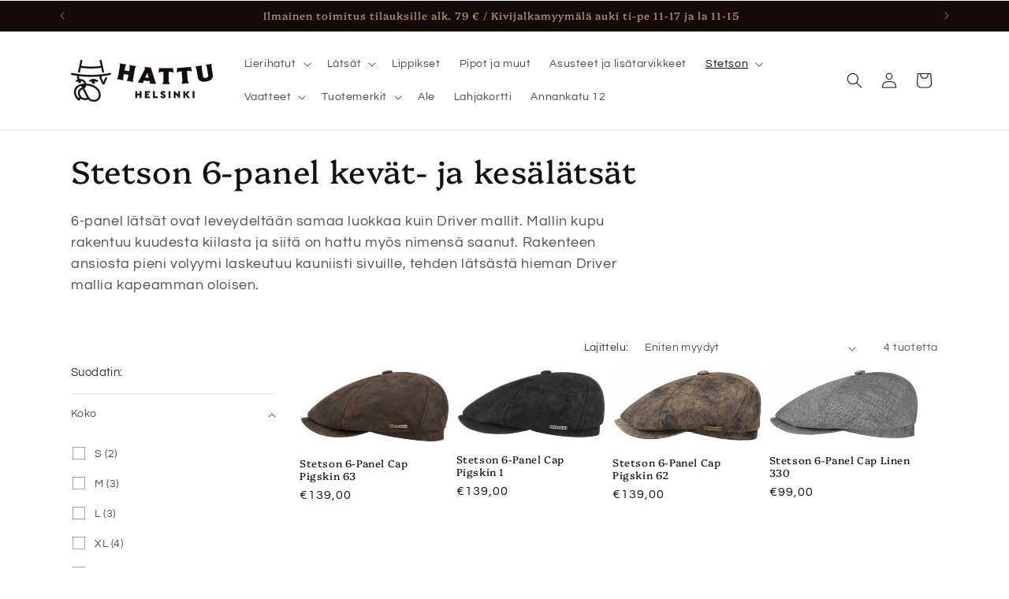

--- FILE ---
content_type: text/html; charset=utf-8
request_url: https://hattuhelsinki.fi/collections/stetson-spring-summer-6-panel-caps
body_size: 31041
content:
<!doctype html>
<html class="no-js" lang="fi">
  <head>
    
    <!-- Segment Pixel - rt_SWON_Oy - DO NOT MODIFY -->
<img src="https://secure.adnxs.com/seg?t=2&member_id=7458&add_code=rt_SWON_Oy" width="1" height="1" />
<!-- End of Segment Pixel -->
    
    <meta charset="utf-8">
    <meta http-equiv="X-UA-Compatible" content="IE=edge">
    <meta name="viewport" content="width=device-width,initial-scale=1">
    <meta name="theme-color" content="">
    <link rel="canonical" href="https://hattuhelsinki.fi/collections/stetson-spring-summer-6-panel-caps"><link rel="icon" type="image/png" href="//hattuhelsinki.fi/cdn/shop/files/favicon.png?crop=center&height=32&v=1698740369&width=32"><link rel="preconnect" href="https://fonts.shopifycdn.com" crossorigin><title>
      Stetson 6-panel kevät- ja kesälätsät
 &ndash; Hattu Helsinki</title>

    
      <meta name="description" content="6-panel lätsät ovat leveydeltään samaa luokkaa kuin Driver mallit. Mallin kupu rakentuu kuudesta kiilasta ja siitä on hattu myös nimensä saanut. Rakenteen ansiosta pieni volyymi laskeutuu kauniisti sivuille, tehden lätsästä hieman Driver mallia kapeamman oloisen.">
    

    

<meta property="og:site_name" content="Hattu Helsinki">
<meta property="og:url" content="https://hattuhelsinki.fi/collections/stetson-spring-summer-6-panel-caps">
<meta property="og:title" content="Stetson 6-panel kevät- ja kesälätsät">
<meta property="og:type" content="website">
<meta property="og:description" content="6-panel lätsät ovat leveydeltään samaa luokkaa kuin Driver mallit. Mallin kupu rakentuu kuudesta kiilasta ja siitä on hattu myös nimensä saanut. Rakenteen ansiosta pieni volyymi laskeutuu kauniisti sivuille, tehden lätsästä hieman Driver mallia kapeamman oloisen."><meta property="og:image" content="http://hattuhelsinki.fi/cdn/shop/files/Hattu_Helsinki_tunnus_vaaka_mv.png?height=628&pad_color=ffffff&v=1698658763&width=1200">
  <meta property="og:image:secure_url" content="https://hattuhelsinki.fi/cdn/shop/files/Hattu_Helsinki_tunnus_vaaka_mv.png?height=628&pad_color=ffffff&v=1698658763&width=1200">
  <meta property="og:image:width" content="1200">
  <meta property="og:image:height" content="628"><meta name="twitter:card" content="summary_large_image">
<meta name="twitter:title" content="Stetson 6-panel kevät- ja kesälätsät">
<meta name="twitter:description" content="6-panel lätsät ovat leveydeltään samaa luokkaa kuin Driver mallit. Mallin kupu rakentuu kuudesta kiilasta ja siitä on hattu myös nimensä saanut. Rakenteen ansiosta pieni volyymi laskeutuu kauniisti sivuille, tehden lätsästä hieman Driver mallia kapeamman oloisen.">


    <script src="//hattuhelsinki.fi/cdn/shop/t/1/assets/constants.js?v=58251544750838685771698656634" defer="defer"></script>
    <script src="//hattuhelsinki.fi/cdn/shop/t/1/assets/pubsub.js?v=158357773527763999511698656648" defer="defer"></script>
    <script src="//hattuhelsinki.fi/cdn/shop/t/1/assets/global.js?v=54939145903281508041698656636" defer="defer"></script><script src="//hattuhelsinki.fi/cdn/shop/t/1/assets/animations.js?v=88693664871331136111698656603" defer="defer"></script><script>window.performance && window.performance.mark && window.performance.mark('shopify.content_for_header.start');</script><meta name="google-site-verification" content="JbLx4DTx2VwoOVJLVPM4YFXANgnXJVrKLM5CT9xmC2o">
<meta id="shopify-digital-wallet" name="shopify-digital-wallet" content="/78793834834/digital_wallets/dialog">
<meta name="shopify-checkout-api-token" content="79f7512afdcb730bf0949ecce7135350">
<meta id="in-context-paypal-metadata" data-shop-id="78793834834" data-venmo-supported="false" data-environment="production" data-locale="en_US" data-paypal-v4="true" data-currency="EUR">
<link rel="alternate" type="application/atom+xml" title="Feed" href="/collections/stetson-spring-summer-6-panel-caps.atom" />
<link rel="alternate" type="application/json+oembed" href="https://hattuhelsinki.fi/collections/stetson-spring-summer-6-panel-caps.oembed">
<script async="async" src="/checkouts/internal/preloads.js?locale=fi-FI"></script>
<script id="shopify-features" type="application/json">{"accessToken":"79f7512afdcb730bf0949ecce7135350","betas":["rich-media-storefront-analytics"],"domain":"hattuhelsinki.fi","predictiveSearch":true,"shopId":78793834834,"locale":"fi"}</script>
<script>var Shopify = Shopify || {};
Shopify.shop = "79396d-3.myshopify.com";
Shopify.locale = "fi";
Shopify.currency = {"active":"EUR","rate":"1.0"};
Shopify.country = "FI";
Shopify.theme = {"name":"Dawn","id":154680754514,"schema_name":"Dawn","schema_version":"11.0.0","theme_store_id":887,"role":"main"};
Shopify.theme.handle = "null";
Shopify.theme.style = {"id":null,"handle":null};
Shopify.cdnHost = "hattuhelsinki.fi/cdn";
Shopify.routes = Shopify.routes || {};
Shopify.routes.root = "/";</script>
<script type="module">!function(o){(o.Shopify=o.Shopify||{}).modules=!0}(window);</script>
<script>!function(o){function n(){var o=[];function n(){o.push(Array.prototype.slice.apply(arguments))}return n.q=o,n}var t=o.Shopify=o.Shopify||{};t.loadFeatures=n(),t.autoloadFeatures=n()}(window);</script>
<script id="shop-js-analytics" type="application/json">{"pageType":"collection"}</script>
<script defer="defer" async type="module" src="//hattuhelsinki.fi/cdn/shopifycloud/shop-js/modules/v2/client.init-shop-cart-sync_DwyBwjTJ.fi.esm.js"></script>
<script defer="defer" async type="module" src="//hattuhelsinki.fi/cdn/shopifycloud/shop-js/modules/v2/chunk.common_C0LwOPeY.esm.js"></script>
<script defer="defer" async type="module" src="//hattuhelsinki.fi/cdn/shopifycloud/shop-js/modules/v2/chunk.modal_YP_6Mq72.esm.js"></script>
<script type="module">
  await import("//hattuhelsinki.fi/cdn/shopifycloud/shop-js/modules/v2/client.init-shop-cart-sync_DwyBwjTJ.fi.esm.js");
await import("//hattuhelsinki.fi/cdn/shopifycloud/shop-js/modules/v2/chunk.common_C0LwOPeY.esm.js");
await import("//hattuhelsinki.fi/cdn/shopifycloud/shop-js/modules/v2/chunk.modal_YP_6Mq72.esm.js");

  window.Shopify.SignInWithShop?.initShopCartSync?.({"fedCMEnabled":true,"windoidEnabled":true});

</script>
<script>(function() {
  var isLoaded = false;
  function asyncLoad() {
    if (isLoaded) return;
    isLoaded = true;
    var urls = ["\/\/cdn.shopify.com\/proxy\/d31a8e8d7d63a217da5f9c7c4d7a00d70d9360ec9bdfc8495522a16f0515bd8f\/bucket.useifsapp.com\/theme-files-min\/js\/ifs-script-tag-min.js?v=2\u0026shop=79396d-3.myshopify.com\u0026sp-cache-control=cHVibGljLCBtYXgtYWdlPTkwMA"];
    for (var i = 0; i < urls.length; i++) {
      var s = document.createElement('script');
      s.type = 'text/javascript';
      s.async = true;
      s.src = urls[i];
      var x = document.getElementsByTagName('script')[0];
      x.parentNode.insertBefore(s, x);
    }
  };
  if(window.attachEvent) {
    window.attachEvent('onload', asyncLoad);
  } else {
    window.addEventListener('load', asyncLoad, false);
  }
})();</script>
<script id="__st">var __st={"a":78793834834,"offset":7200,"reqid":"0c0fcd14-fb42-4e15-b27a-396d95983715-1769708757","pageurl":"hattuhelsinki.fi\/collections\/stetson-spring-summer-6-panel-caps","u":"205d990800cc","p":"collection","rtyp":"collection","rid":609698218322};</script>
<script>window.ShopifyPaypalV4VisibilityTracking = true;</script>
<script id="captcha-bootstrap">!function(){'use strict';const t='contact',e='account',n='new_comment',o=[[t,t],['blogs',n],['comments',n],[t,'customer']],c=[[e,'customer_login'],[e,'guest_login'],[e,'recover_customer_password'],[e,'create_customer']],r=t=>t.map((([t,e])=>`form[action*='/${t}']:not([data-nocaptcha='true']) input[name='form_type'][value='${e}']`)).join(','),a=t=>()=>t?[...document.querySelectorAll(t)].map((t=>t.form)):[];function s(){const t=[...o],e=r(t);return a(e)}const i='password',u='form_key',d=['recaptcha-v3-token','g-recaptcha-response','h-captcha-response',i],f=()=>{try{return window.sessionStorage}catch{return}},m='__shopify_v',_=t=>t.elements[u];function p(t,e,n=!1){try{const o=window.sessionStorage,c=JSON.parse(o.getItem(e)),{data:r}=function(t){const{data:e,action:n}=t;return t[m]||n?{data:e,action:n}:{data:t,action:n}}(c);for(const[e,n]of Object.entries(r))t.elements[e]&&(t.elements[e].value=n);n&&o.removeItem(e)}catch(o){console.error('form repopulation failed',{error:o})}}const l='form_type',E='cptcha';function T(t){t.dataset[E]=!0}const w=window,h=w.document,L='Shopify',v='ce_forms',y='captcha';let A=!1;((t,e)=>{const n=(g='f06e6c50-85a8-45c8-87d0-21a2b65856fe',I='https://cdn.shopify.com/shopifycloud/storefront-forms-hcaptcha/ce_storefront_forms_captcha_hcaptcha.v1.5.2.iife.js',D={infoText:'hCaptchan suojaama',privacyText:'Tietosuoja',termsText:'Ehdot'},(t,e,n)=>{const o=w[L][v],c=o.bindForm;if(c)return c(t,g,e,D).then(n);var r;o.q.push([[t,g,e,D],n]),r=I,A||(h.body.append(Object.assign(h.createElement('script'),{id:'captcha-provider',async:!0,src:r})),A=!0)});var g,I,D;w[L]=w[L]||{},w[L][v]=w[L][v]||{},w[L][v].q=[],w[L][y]=w[L][y]||{},w[L][y].protect=function(t,e){n(t,void 0,e),T(t)},Object.freeze(w[L][y]),function(t,e,n,w,h,L){const[v,y,A,g]=function(t,e,n){const i=e?o:[],u=t?c:[],d=[...i,...u],f=r(d),m=r(i),_=r(d.filter((([t,e])=>n.includes(e))));return[a(f),a(m),a(_),s()]}(w,h,L),I=t=>{const e=t.target;return e instanceof HTMLFormElement?e:e&&e.form},D=t=>v().includes(t);t.addEventListener('submit',(t=>{const e=I(t);if(!e)return;const n=D(e)&&!e.dataset.hcaptchaBound&&!e.dataset.recaptchaBound,o=_(e),c=g().includes(e)&&(!o||!o.value);(n||c)&&t.preventDefault(),c&&!n&&(function(t){try{if(!f())return;!function(t){const e=f();if(!e)return;const n=_(t);if(!n)return;const o=n.value;o&&e.removeItem(o)}(t);const e=Array.from(Array(32),(()=>Math.random().toString(36)[2])).join('');!function(t,e){_(t)||t.append(Object.assign(document.createElement('input'),{type:'hidden',name:u})),t.elements[u].value=e}(t,e),function(t,e){const n=f();if(!n)return;const o=[...t.querySelectorAll(`input[type='${i}']`)].map((({name:t})=>t)),c=[...d,...o],r={};for(const[a,s]of new FormData(t).entries())c.includes(a)||(r[a]=s);n.setItem(e,JSON.stringify({[m]:1,action:t.action,data:r}))}(t,e)}catch(e){console.error('failed to persist form',e)}}(e),e.submit())}));const S=(t,e)=>{t&&!t.dataset[E]&&(n(t,e.some((e=>e===t))),T(t))};for(const o of['focusin','change'])t.addEventListener(o,(t=>{const e=I(t);D(e)&&S(e,y())}));const B=e.get('form_key'),M=e.get(l),P=B&&M;t.addEventListener('DOMContentLoaded',(()=>{const t=y();if(P)for(const e of t)e.elements[l].value===M&&p(e,B);[...new Set([...A(),...v().filter((t=>'true'===t.dataset.shopifyCaptcha))])].forEach((e=>S(e,t)))}))}(h,new URLSearchParams(w.location.search),n,t,e,['guest_login'])})(!0,!0)}();</script>
<script integrity="sha256-4kQ18oKyAcykRKYeNunJcIwy7WH5gtpwJnB7kiuLZ1E=" data-source-attribution="shopify.loadfeatures" defer="defer" src="//hattuhelsinki.fi/cdn/shopifycloud/storefront/assets/storefront/load_feature-a0a9edcb.js" crossorigin="anonymous"></script>
<script data-source-attribution="shopify.dynamic_checkout.dynamic.init">var Shopify=Shopify||{};Shopify.PaymentButton=Shopify.PaymentButton||{isStorefrontPortableWallets:!0,init:function(){window.Shopify.PaymentButton.init=function(){};var t=document.createElement("script");t.src="https://hattuhelsinki.fi/cdn/shopifycloud/portable-wallets/latest/portable-wallets.fi.js",t.type="module",document.head.appendChild(t)}};
</script>
<script data-source-attribution="shopify.dynamic_checkout.buyer_consent">
  function portableWalletsHideBuyerConsent(e){var t=document.getElementById("shopify-buyer-consent"),n=document.getElementById("shopify-subscription-policy-button");t&&n&&(t.classList.add("hidden"),t.setAttribute("aria-hidden","true"),n.removeEventListener("click",e))}function portableWalletsShowBuyerConsent(e){var t=document.getElementById("shopify-buyer-consent"),n=document.getElementById("shopify-subscription-policy-button");t&&n&&(t.classList.remove("hidden"),t.removeAttribute("aria-hidden"),n.addEventListener("click",e))}window.Shopify?.PaymentButton&&(window.Shopify.PaymentButton.hideBuyerConsent=portableWalletsHideBuyerConsent,window.Shopify.PaymentButton.showBuyerConsent=portableWalletsShowBuyerConsent);
</script>
<script data-source-attribution="shopify.dynamic_checkout.cart.bootstrap">document.addEventListener("DOMContentLoaded",(function(){function t(){return document.querySelector("shopify-accelerated-checkout-cart, shopify-accelerated-checkout")}if(t())Shopify.PaymentButton.init();else{new MutationObserver((function(e,n){t()&&(Shopify.PaymentButton.init(),n.disconnect())})).observe(document.body,{childList:!0,subtree:!0})}}));
</script>
<script id='scb4127' type='text/javascript' async='' src='https://hattuhelsinki.fi/cdn/shopifycloud/privacy-banner/storefront-banner.js'></script><link id="shopify-accelerated-checkout-styles" rel="stylesheet" media="screen" href="https://hattuhelsinki.fi/cdn/shopifycloud/portable-wallets/latest/accelerated-checkout-backwards-compat.css" crossorigin="anonymous">
<style id="shopify-accelerated-checkout-cart">
        #shopify-buyer-consent {
  margin-top: 1em;
  display: inline-block;
  width: 100%;
}

#shopify-buyer-consent.hidden {
  display: none;
}

#shopify-subscription-policy-button {
  background: none;
  border: none;
  padding: 0;
  text-decoration: underline;
  font-size: inherit;
  cursor: pointer;
}

#shopify-subscription-policy-button::before {
  box-shadow: none;
}

      </style>
<script id="sections-script" data-sections="header" defer="defer" src="//hattuhelsinki.fi/cdn/shop/t/1/compiled_assets/scripts.js?v=347"></script>
<script>window.performance && window.performance.mark && window.performance.mark('shopify.content_for_header.end');</script>


    <style data-shopify>
      @font-face {
  font-family: Questrial;
  font-weight: 400;
  font-style: normal;
  font-display: swap;
  src: url("//hattuhelsinki.fi/cdn/fonts/questrial/questrial_n4.66abac5d8209a647b4bf8089b0451928ef144c07.woff2") format("woff2"),
       url("//hattuhelsinki.fi/cdn/fonts/questrial/questrial_n4.e86c53e77682db9bf4b0ee2dd71f214dc16adda4.woff") format("woff");
}

      
      
      
      @font-face {
  font-family: Platypi;
  font-weight: 400;
  font-style: normal;
  font-display: swap;
  src: url("//hattuhelsinki.fi/cdn/fonts/platypi/platypi_n4.62b1c33c9b8c4a87704d4fe197104d07eb49e00d.woff2") format("woff2"),
       url("//hattuhelsinki.fi/cdn/fonts/platypi/platypi_n4.c6967b9dc18e53adaded00c3a60f6c2d4d4cbe0c.woff") format("woff");
}


      
        :root,
        .color-background-1 {
          --color-background: 255,255,255;
        
          --gradient-background: #ffffff;
        
        --color-foreground: 18,18,18;
        --color-shadow: 18,18,18;
        --color-button: 18,18,18;
        --color-button-text: 255,255,255;
        --color-secondary-button: 255,255,255;
        --color-secondary-button-text: 18,18,18;
        --color-link: 18,18,18;
        --color-badge-foreground: 18,18,18;
        --color-badge-background: 255,255,255;
        --color-badge-border: 18,18,18;
        --payment-terms-background-color: rgb(255 255 255);
      }
      
        
        .color-background-2 {
          --color-background: 243,243,243;
        
          --gradient-background: #f3f3f3;
        
        --color-foreground: 18,18,18;
        --color-shadow: 18,18,18;
        --color-button: 18,18,18;
        --color-button-text: 243,243,243;
        --color-secondary-button: 243,243,243;
        --color-secondary-button-text: 18,18,18;
        --color-link: 18,18,18;
        --color-badge-foreground: 18,18,18;
        --color-badge-background: 243,243,243;
        --color-badge-border: 18,18,18;
        --payment-terms-background-color: rgb(243 243 243);
      }
      
        
        .color-inverse {
          --color-background: 20,10,10;
        
          --gradient-background: #140a0a;
        
        --color-foreground: 194,153,107;
        --color-shadow: 18,18,18;
        --color-button: 194,153,107;
        --color-button-text: 20,10,10;
        --color-secondary-button: 20,10,10;
        --color-secondary-button-text: 255,255,255;
        --color-link: 255,255,255;
        --color-badge-foreground: 194,153,107;
        --color-badge-background: 20,10,10;
        --color-badge-border: 194,153,107;
        --payment-terms-background-color: rgb(20 10 10);
      }
      
        
        .color-accent-1 {
          --color-background: 18,18,18;
        
          --gradient-background: #121212;
        
        --color-foreground: 255,255,255;
        --color-shadow: 18,18,18;
        --color-button: 255,255,255;
        --color-button-text: 18,18,18;
        --color-secondary-button: 18,18,18;
        --color-secondary-button-text: 255,255,255;
        --color-link: 255,255,255;
        --color-badge-foreground: 255,255,255;
        --color-badge-background: 18,18,18;
        --color-badge-border: 255,255,255;
        --payment-terms-background-color: rgb(18 18 18);
      }
      
        
        .color-accent-2 {
          --color-background: 51,79,180;
        
          --gradient-background: #334fb4;
        
        --color-foreground: 255,255,255;
        --color-shadow: 18,18,18;
        --color-button: 255,255,255;
        --color-button-text: 51,79,180;
        --color-secondary-button: 51,79,180;
        --color-secondary-button-text: 255,255,255;
        --color-link: 255,255,255;
        --color-badge-foreground: 255,255,255;
        --color-badge-background: 51,79,180;
        --color-badge-border: 255,255,255;
        --payment-terms-background-color: rgb(51 79 180);
      }
      
        
        .color-scheme-189bd2d8-2d76-4637-ba2b-ba066f18ca6c {
          --color-background: 255,255,255;
        
          --gradient-background: #ffffff;
        
        --color-foreground: 20,10,10;
        --color-shadow: 114,108,108;
        --color-button: 255,145,0;
        --color-button-text: 20,10,10;
        --color-secondary-button: 255,255,255;
        --color-secondary-button-text: 20,10,10;
        --color-link: 20,10,10;
        --color-badge-foreground: 20,10,10;
        --color-badge-background: 255,255,255;
        --color-badge-border: 20,10,10;
        --payment-terms-background-color: rgb(255 255 255);
      }
      

      body, .color-background-1, .color-background-2, .color-inverse, .color-accent-1, .color-accent-2, .color-scheme-189bd2d8-2d76-4637-ba2b-ba066f18ca6c {
        color: rgba(var(--color-foreground), 0.75);
        background-color: rgb(var(--color-background));
      }

      :root {
        --font-body-family: Questrial, sans-serif;
        --font-body-style: normal;
        --font-body-weight: 400;
        --font-body-weight-bold: 700;

        --font-heading-family: Platypi, serif;
        --font-heading-style: normal;
        --font-heading-weight: 400;

        --font-body-scale: 1.0;
        --font-heading-scale: 1.0;

        --media-padding: px;
        --media-border-opacity: 0.05;
        --media-border-width: 1px;
        --media-radius: 0px;
        --media-shadow-opacity: 0.0;
        --media-shadow-horizontal-offset: 0px;
        --media-shadow-vertical-offset: 4px;
        --media-shadow-blur-radius: 5px;
        --media-shadow-visible: 0;

        --page-width: 120rem;
        --page-width-margin: 0rem;

        --product-card-image-padding: 0.0rem;
        --product-card-corner-radius: 0.0rem;
        --product-card-text-alignment: left;
        --product-card-border-width: 0.0rem;
        --product-card-border-opacity: 0.1;
        --product-card-shadow-opacity: 0.0;
        --product-card-shadow-visible: 0;
        --product-card-shadow-horizontal-offset: 0.0rem;
        --product-card-shadow-vertical-offset: 0.4rem;
        --product-card-shadow-blur-radius: 0.5rem;

        --collection-card-image-padding: 0.0rem;
        --collection-card-corner-radius: 0.0rem;
        --collection-card-text-alignment: left;
        --collection-card-border-width: 0.0rem;
        --collection-card-border-opacity: 0.1;
        --collection-card-shadow-opacity: 0.0;
        --collection-card-shadow-visible: 0;
        --collection-card-shadow-horizontal-offset: 0.0rem;
        --collection-card-shadow-vertical-offset: 0.4rem;
        --collection-card-shadow-blur-radius: 0.5rem;

        --blog-card-image-padding: 0.0rem;
        --blog-card-corner-radius: 0.0rem;
        --blog-card-text-alignment: left;
        --blog-card-border-width: 0.0rem;
        --blog-card-border-opacity: 0.1;
        --blog-card-shadow-opacity: 0.0;
        --blog-card-shadow-visible: 0;
        --blog-card-shadow-horizontal-offset: 0.0rem;
        --blog-card-shadow-vertical-offset: 0.4rem;
        --blog-card-shadow-blur-radius: 0.5rem;

        --badge-corner-radius: 4.0rem;

        --popup-border-width: 1px;
        --popup-border-opacity: 0.1;
        --popup-corner-radius: 0px;
        --popup-shadow-opacity: 0.05;
        --popup-shadow-horizontal-offset: 0px;
        --popup-shadow-vertical-offset: 4px;
        --popup-shadow-blur-radius: 5px;

        --drawer-border-width: 1px;
        --drawer-border-opacity: 0.1;
        --drawer-shadow-opacity: 0.0;
        --drawer-shadow-horizontal-offset: 0px;
        --drawer-shadow-vertical-offset: 4px;
        --drawer-shadow-blur-radius: 5px;

        --spacing-sections-desktop: 0px;
        --spacing-sections-mobile: 0px;

        --grid-desktop-vertical-spacing: 8px;
        --grid-desktop-horizontal-spacing: 8px;
        --grid-mobile-vertical-spacing: 4px;
        --grid-mobile-horizontal-spacing: 4px;

        --text-boxes-border-opacity: 0.1;
        --text-boxes-border-width: 0px;
        --text-boxes-radius: 0px;
        --text-boxes-shadow-opacity: 0.0;
        --text-boxes-shadow-visible: 0;
        --text-boxes-shadow-horizontal-offset: 0px;
        --text-boxes-shadow-vertical-offset: 4px;
        --text-boxes-shadow-blur-radius: 5px;

        --buttons-radius: 6px;
        --buttons-radius-outset: 7px;
        --buttons-border-width: 1px;
        --buttons-border-opacity: 1.0;
        --buttons-shadow-opacity: 0.0;
        --buttons-shadow-visible: 0;
        --buttons-shadow-horizontal-offset: 0px;
        --buttons-shadow-vertical-offset: 4px;
        --buttons-shadow-blur-radius: 5px;
        --buttons-border-offset: 0.3px;

        --inputs-radius: 6px;
        --inputs-border-width: 1px;
        --inputs-border-opacity: 0.55;
        --inputs-shadow-opacity: 0.0;
        --inputs-shadow-horizontal-offset: 0px;
        --inputs-margin-offset: 0px;
        --inputs-shadow-vertical-offset: 4px;
        --inputs-shadow-blur-radius: 5px;
        --inputs-radius-outset: 7px;

        --variant-pills-radius: 40px;
        --variant-pills-border-width: 1px;
        --variant-pills-border-opacity: 0.55;
        --variant-pills-shadow-opacity: 0.0;
        --variant-pills-shadow-horizontal-offset: 0px;
        --variant-pills-shadow-vertical-offset: 4px;
        --variant-pills-shadow-blur-radius: 5px;
      }

      *,
      *::before,
      *::after {
        box-sizing: inherit;
      }

      html {
        box-sizing: border-box;
        font-size: calc(var(--font-body-scale) * 62.5%);
        height: 100%;
      }

      body {
        display: grid;
        grid-template-rows: auto auto 1fr auto;
        grid-template-columns: 100%;
        min-height: 100%;
        margin: 0;
        font-size: 1.5rem;
        letter-spacing: 0.06rem;
        line-height: calc(1 + 0.8 / var(--font-body-scale));
        font-family: var(--font-body-family);
        font-style: var(--font-body-style);
        font-weight: var(--font-body-weight);
      }

      @media screen and (min-width: 750px) {
        body {
          font-size: 1.6rem;
        }
      }
    </style>

    <link href="//hattuhelsinki.fi/cdn/shop/t/1/assets/base.css?v=165191016556652226921698656604" rel="stylesheet" type="text/css" media="all" />
<link rel="preload" as="font" href="//hattuhelsinki.fi/cdn/fonts/questrial/questrial_n4.66abac5d8209a647b4bf8089b0451928ef144c07.woff2" type="font/woff2" crossorigin><link rel="preload" as="font" href="//hattuhelsinki.fi/cdn/fonts/platypi/platypi_n4.62b1c33c9b8c4a87704d4fe197104d07eb49e00d.woff2" type="font/woff2" crossorigin><link
        rel="stylesheet"
        href="//hattuhelsinki.fi/cdn/shop/t/1/assets/component-predictive-search.css?v=118923337488134913561698656625"
        media="print"
        onload="this.media='all'"
      ><script>
      document.documentElement.className = document.documentElement.className.replace('no-js', 'js');
      if (Shopify.designMode) {
        document.documentElement.classList.add('shopify-design-mode');
      }
    </script>
  <!-- BEGIN app block: shopify://apps/consentmo-gdpr/blocks/gdpr_cookie_consent/4fbe573f-a377-4fea-9801-3ee0858cae41 -->


<!-- END app block --><script src="https://cdn.shopify.com/extensions/019b8cbe-684e-7816-b84e-59c9fa41ad1c/instagram-story-app-45/assets/instagram-story.js" type="text/javascript" defer="defer"></script>
<link href="https://cdn.shopify.com/extensions/019b8cbe-684e-7816-b84e-59c9fa41ad1c/instagram-story-app-45/assets/instagram-story.css" rel="stylesheet" type="text/css" media="all">
<script src="https://cdn.shopify.com/extensions/019c04d5-bd56-77a6-8deb-540ac3d290f7/consentmo-gdpr-614/assets/consentmo_cookie_consent.js" type="text/javascript" defer="defer"></script>
<link href="https://monorail-edge.shopifysvc.com" rel="dns-prefetch">
<script>(function(){if ("sendBeacon" in navigator && "performance" in window) {try {var session_token_from_headers = performance.getEntriesByType('navigation')[0].serverTiming.find(x => x.name == '_s').description;} catch {var session_token_from_headers = undefined;}var session_cookie_matches = document.cookie.match(/_shopify_s=([^;]*)/);var session_token_from_cookie = session_cookie_matches && session_cookie_matches.length === 2 ? session_cookie_matches[1] : "";var session_token = session_token_from_headers || session_token_from_cookie || "";function handle_abandonment_event(e) {var entries = performance.getEntries().filter(function(entry) {return /monorail-edge.shopifysvc.com/.test(entry.name);});if (!window.abandonment_tracked && entries.length === 0) {window.abandonment_tracked = true;var currentMs = Date.now();var navigation_start = performance.timing.navigationStart;var payload = {shop_id: 78793834834,url: window.location.href,navigation_start,duration: currentMs - navigation_start,session_token,page_type: "collection"};window.navigator.sendBeacon("https://monorail-edge.shopifysvc.com/v1/produce", JSON.stringify({schema_id: "online_store_buyer_site_abandonment/1.1",payload: payload,metadata: {event_created_at_ms: currentMs,event_sent_at_ms: currentMs}}));}}window.addEventListener('pagehide', handle_abandonment_event);}}());</script>
<script id="web-pixels-manager-setup">(function e(e,d,r,n,o){if(void 0===o&&(o={}),!Boolean(null===(a=null===(i=window.Shopify)||void 0===i?void 0:i.analytics)||void 0===a?void 0:a.replayQueue)){var i,a;window.Shopify=window.Shopify||{};var t=window.Shopify;t.analytics=t.analytics||{};var s=t.analytics;s.replayQueue=[],s.publish=function(e,d,r){return s.replayQueue.push([e,d,r]),!0};try{self.performance.mark("wpm:start")}catch(e){}var l=function(){var e={modern:/Edge?\/(1{2}[4-9]|1[2-9]\d|[2-9]\d{2}|\d{4,})\.\d+(\.\d+|)|Firefox\/(1{2}[4-9]|1[2-9]\d|[2-9]\d{2}|\d{4,})\.\d+(\.\d+|)|Chrom(ium|e)\/(9{2}|\d{3,})\.\d+(\.\d+|)|(Maci|X1{2}).+ Version\/(15\.\d+|(1[6-9]|[2-9]\d|\d{3,})\.\d+)([,.]\d+|)( \(\w+\)|)( Mobile\/\w+|) Safari\/|Chrome.+OPR\/(9{2}|\d{3,})\.\d+\.\d+|(CPU[ +]OS|iPhone[ +]OS|CPU[ +]iPhone|CPU IPhone OS|CPU iPad OS)[ +]+(15[._]\d+|(1[6-9]|[2-9]\d|\d{3,})[._]\d+)([._]\d+|)|Android:?[ /-](13[3-9]|1[4-9]\d|[2-9]\d{2}|\d{4,})(\.\d+|)(\.\d+|)|Android.+Firefox\/(13[5-9]|1[4-9]\d|[2-9]\d{2}|\d{4,})\.\d+(\.\d+|)|Android.+Chrom(ium|e)\/(13[3-9]|1[4-9]\d|[2-9]\d{2}|\d{4,})\.\d+(\.\d+|)|SamsungBrowser\/([2-9]\d|\d{3,})\.\d+/,legacy:/Edge?\/(1[6-9]|[2-9]\d|\d{3,})\.\d+(\.\d+|)|Firefox\/(5[4-9]|[6-9]\d|\d{3,})\.\d+(\.\d+|)|Chrom(ium|e)\/(5[1-9]|[6-9]\d|\d{3,})\.\d+(\.\d+|)([\d.]+$|.*Safari\/(?![\d.]+ Edge\/[\d.]+$))|(Maci|X1{2}).+ Version\/(10\.\d+|(1[1-9]|[2-9]\d|\d{3,})\.\d+)([,.]\d+|)( \(\w+\)|)( Mobile\/\w+|) Safari\/|Chrome.+OPR\/(3[89]|[4-9]\d|\d{3,})\.\d+\.\d+|(CPU[ +]OS|iPhone[ +]OS|CPU[ +]iPhone|CPU IPhone OS|CPU iPad OS)[ +]+(10[._]\d+|(1[1-9]|[2-9]\d|\d{3,})[._]\d+)([._]\d+|)|Android:?[ /-](13[3-9]|1[4-9]\d|[2-9]\d{2}|\d{4,})(\.\d+|)(\.\d+|)|Mobile Safari.+OPR\/([89]\d|\d{3,})\.\d+\.\d+|Android.+Firefox\/(13[5-9]|1[4-9]\d|[2-9]\d{2}|\d{4,})\.\d+(\.\d+|)|Android.+Chrom(ium|e)\/(13[3-9]|1[4-9]\d|[2-9]\d{2}|\d{4,})\.\d+(\.\d+|)|Android.+(UC? ?Browser|UCWEB|U3)[ /]?(15\.([5-9]|\d{2,})|(1[6-9]|[2-9]\d|\d{3,})\.\d+)\.\d+|SamsungBrowser\/(5\.\d+|([6-9]|\d{2,})\.\d+)|Android.+MQ{2}Browser\/(14(\.(9|\d{2,})|)|(1[5-9]|[2-9]\d|\d{3,})(\.\d+|))(\.\d+|)|K[Aa][Ii]OS\/(3\.\d+|([4-9]|\d{2,})\.\d+)(\.\d+|)/},d=e.modern,r=e.legacy,n=navigator.userAgent;return n.match(d)?"modern":n.match(r)?"legacy":"unknown"}(),u="modern"===l?"modern":"legacy",c=(null!=n?n:{modern:"",legacy:""})[u],f=function(e){return[e.baseUrl,"/wpm","/b",e.hashVersion,"modern"===e.buildTarget?"m":"l",".js"].join("")}({baseUrl:d,hashVersion:r,buildTarget:u}),m=function(e){var d=e.version,r=e.bundleTarget,n=e.surface,o=e.pageUrl,i=e.monorailEndpoint;return{emit:function(e){var a=e.status,t=e.errorMsg,s=(new Date).getTime(),l=JSON.stringify({metadata:{event_sent_at_ms:s},events:[{schema_id:"web_pixels_manager_load/3.1",payload:{version:d,bundle_target:r,page_url:o,status:a,surface:n,error_msg:t},metadata:{event_created_at_ms:s}}]});if(!i)return console&&console.warn&&console.warn("[Web Pixels Manager] No Monorail endpoint provided, skipping logging."),!1;try{return self.navigator.sendBeacon.bind(self.navigator)(i,l)}catch(e){}var u=new XMLHttpRequest;try{return u.open("POST",i,!0),u.setRequestHeader("Content-Type","text/plain"),u.send(l),!0}catch(e){return console&&console.warn&&console.warn("[Web Pixels Manager] Got an unhandled error while logging to Monorail."),!1}}}}({version:r,bundleTarget:l,surface:e.surface,pageUrl:self.location.href,monorailEndpoint:e.monorailEndpoint});try{o.browserTarget=l,function(e){var d=e.src,r=e.async,n=void 0===r||r,o=e.onload,i=e.onerror,a=e.sri,t=e.scriptDataAttributes,s=void 0===t?{}:t,l=document.createElement("script"),u=document.querySelector("head"),c=document.querySelector("body");if(l.async=n,l.src=d,a&&(l.integrity=a,l.crossOrigin="anonymous"),s)for(var f in s)if(Object.prototype.hasOwnProperty.call(s,f))try{l.dataset[f]=s[f]}catch(e){}if(o&&l.addEventListener("load",o),i&&l.addEventListener("error",i),u)u.appendChild(l);else{if(!c)throw new Error("Did not find a head or body element to append the script");c.appendChild(l)}}({src:f,async:!0,onload:function(){if(!function(){var e,d;return Boolean(null===(d=null===(e=window.Shopify)||void 0===e?void 0:e.analytics)||void 0===d?void 0:d.initialized)}()){var d=window.webPixelsManager.init(e)||void 0;if(d){var r=window.Shopify.analytics;r.replayQueue.forEach((function(e){var r=e[0],n=e[1],o=e[2];d.publishCustomEvent(r,n,o)})),r.replayQueue=[],r.publish=d.publishCustomEvent,r.visitor=d.visitor,r.initialized=!0}}},onerror:function(){return m.emit({status:"failed",errorMsg:"".concat(f," has failed to load")})},sri:function(e){var d=/^sha384-[A-Za-z0-9+/=]+$/;return"string"==typeof e&&d.test(e)}(c)?c:"",scriptDataAttributes:o}),m.emit({status:"loading"})}catch(e){m.emit({status:"failed",errorMsg:(null==e?void 0:e.message)||"Unknown error"})}}})({shopId: 78793834834,storefrontBaseUrl: "https://hattuhelsinki.fi",extensionsBaseUrl: "https://extensions.shopifycdn.com/cdn/shopifycloud/web-pixels-manager",monorailEndpoint: "https://monorail-edge.shopifysvc.com/unstable/produce_batch",surface: "storefront-renderer",enabledBetaFlags: ["2dca8a86"],webPixelsConfigList: [{"id":"1532035410","configuration":"{\"pixel_id\":\"970928578258727\",\"pixel_type\":\"facebook_pixel\"}","eventPayloadVersion":"v1","runtimeContext":"OPEN","scriptVersion":"ca16bc87fe92b6042fbaa3acc2fbdaa6","type":"APP","apiClientId":2329312,"privacyPurposes":["ANALYTICS","MARKETING","SALE_OF_DATA"],"dataSharingAdjustments":{"protectedCustomerApprovalScopes":["read_customer_address","read_customer_email","read_customer_name","read_customer_personal_data","read_customer_phone"]}},{"id":"1531871570","configuration":"{\"config\":\"{\\\"pixel_id\\\":\\\"G-CC0EWJMH00\\\",\\\"target_country\\\":\\\"FI\\\",\\\"gtag_events\\\":[{\\\"type\\\":\\\"begin_checkout\\\",\\\"action_label\\\":[\\\"G-CC0EWJMH00\\\",\\\"AW-960721802\\\/bff2CIGo0IoaEIrnjcoD\\\"]},{\\\"type\\\":\\\"search\\\",\\\"action_label\\\":[\\\"G-CC0EWJMH00\\\",\\\"AW-960721802\\\/EyteCPun0IoaEIrnjcoD\\\"]},{\\\"type\\\":\\\"view_item\\\",\\\"action_label\\\":[\\\"G-CC0EWJMH00\\\",\\\"AW-960721802\\\/OaXlCPin0IoaEIrnjcoD\\\",\\\"MC-FX19F50LGB\\\"]},{\\\"type\\\":\\\"purchase\\\",\\\"action_label\\\":[\\\"G-CC0EWJMH00\\\",\\\"AW-960721802\\\/e3NeCPKn0IoaEIrnjcoD\\\",\\\"MC-FX19F50LGB\\\"]},{\\\"type\\\":\\\"page_view\\\",\\\"action_label\\\":[\\\"G-CC0EWJMH00\\\",\\\"AW-960721802\\\/5Q6FCPWn0IoaEIrnjcoD\\\",\\\"MC-FX19F50LGB\\\"]},{\\\"type\\\":\\\"add_payment_info\\\",\\\"action_label\\\":[\\\"G-CC0EWJMH00\\\",\\\"AW-960721802\\\/wGO_CISo0IoaEIrnjcoD\\\"]},{\\\"type\\\":\\\"add_to_cart\\\",\\\"action_label\\\":[\\\"G-CC0EWJMH00\\\",\\\"AW-960721802\\\/5kTsCP6n0IoaEIrnjcoD\\\"]}],\\\"enable_monitoring_mode\\\":false}\"}","eventPayloadVersion":"v1","runtimeContext":"OPEN","scriptVersion":"b2a88bafab3e21179ed38636efcd8a93","type":"APP","apiClientId":1780363,"privacyPurposes":[],"dataSharingAdjustments":{"protectedCustomerApprovalScopes":["read_customer_address","read_customer_email","read_customer_name","read_customer_personal_data","read_customer_phone"]}},{"id":"shopify-app-pixel","configuration":"{}","eventPayloadVersion":"v1","runtimeContext":"STRICT","scriptVersion":"0450","apiClientId":"shopify-pixel","type":"APP","privacyPurposes":["ANALYTICS","MARKETING"]},{"id":"shopify-custom-pixel","eventPayloadVersion":"v1","runtimeContext":"LAX","scriptVersion":"0450","apiClientId":"shopify-pixel","type":"CUSTOM","privacyPurposes":["ANALYTICS","MARKETING"]}],isMerchantRequest: false,initData: {"shop":{"name":"Hattu Helsinki","paymentSettings":{"currencyCode":"EUR"},"myshopifyDomain":"79396d-3.myshopify.com","countryCode":"FI","storefrontUrl":"https:\/\/hattuhelsinki.fi"},"customer":null,"cart":null,"checkout":null,"productVariants":[],"purchasingCompany":null},},"https://hattuhelsinki.fi/cdn","1d2a099fw23dfb22ep557258f5m7a2edbae",{"modern":"","legacy":""},{"shopId":"78793834834","storefrontBaseUrl":"https:\/\/hattuhelsinki.fi","extensionBaseUrl":"https:\/\/extensions.shopifycdn.com\/cdn\/shopifycloud\/web-pixels-manager","surface":"storefront-renderer","enabledBetaFlags":"[\"2dca8a86\"]","isMerchantRequest":"false","hashVersion":"1d2a099fw23dfb22ep557258f5m7a2edbae","publish":"custom","events":"[[\"page_viewed\",{}],[\"collection_viewed\",{\"collection\":{\"id\":\"609698218322\",\"title\":\"Stetson 6-panel kevät- ja kesälätsät\",\"productVariants\":[{\"price\":{\"amount\":139.0,\"currencyCode\":\"EUR\"},\"product\":{\"title\":\"Stetson 6-Panel Cap Pigskin 63\",\"vendor\":\"Hattu Helsinki\",\"id\":\"8628356120914\",\"untranslatedTitle\":\"Stetson 6-Panel Cap Pigskin 63\",\"url\":\"\/products\/stetson-6-panel-cap-pigskin-63\",\"type\":\"6-panel\"},\"id\":\"47207596491090\",\"image\":{\"src\":\"\/\/hattuhelsinki.fi\/cdn\/shop\/files\/337_9941_63c91948162d54.84921982_6647103-63.jpg?v=1756208825\"},\"sku\":\"6647103-63-M\",\"title\":\"M\",\"untranslatedTitle\":\"M\"},{\"price\":{\"amount\":139.0,\"currencyCode\":\"EUR\"},\"product\":{\"title\":\"Stetson 6-Panel Cap Pigskin 1\",\"vendor\":\"Hattu Helsinki\",\"id\":\"8628356219218\",\"untranslatedTitle\":\"Stetson 6-Panel Cap Pigskin 1\",\"url\":\"\/products\/stetson-6-panel-cap-pigskin-1\",\"type\":\"6-panel\"},\"id\":\"47207596687698\",\"image\":{\"src\":\"\/\/hattuhelsinki.fi\/cdn\/shop\/files\/5739_63c9183c297346.01649705_6647103-1_c397e992-b8f0-4674-b8d6-2bc8548abdfa.jpg?v=1730439423\"},\"sku\":\"6647103-1-S\",\"title\":\"S\",\"untranslatedTitle\":\"S\"},{\"price\":{\"amount\":139.0,\"currencyCode\":\"EUR\"},\"product\":{\"title\":\"Stetson 6-Panel Cap Pigskin 62\",\"vendor\":\"Hattu Helsinki\",\"id\":\"8628357136722\",\"untranslatedTitle\":\"Stetson 6-Panel Cap Pigskin 62\",\"url\":\"\/products\/stetson-6-panel-cap-pigskin-62\",\"type\":\"6-panel\"},\"id\":\"47207599276370\",\"image\":{\"src\":\"\/\/hattuhelsinki.fi\/cdn\/shop\/files\/5733_63c918f54b55a5.09152212_6647103-62.jpg?v=1734893882\"},\"sku\":\"6647103-62-S\",\"title\":\"S\",\"untranslatedTitle\":\"S\"},{\"price\":{\"amount\":99.0,\"currencyCode\":\"EUR\"},\"product\":{\"title\":\"Stetson 6-Panel Cap Linen 330\",\"vendor\":\"Hattu Helsinki\",\"id\":\"8911455715666\",\"untranslatedTitle\":\"Stetson 6-Panel Cap Linen 330\",\"url\":\"\/products\/stetson-6-panel-cap-linen-330\",\"type\":\"6-panel\"},\"id\":\"48162385133906\",\"image\":{\"src\":\"\/\/hattuhelsinki.fi\/cdn\/shop\/files\/1098_11436_65e87e7b87b219.78441053_6643501-330.jpg?v=1741335985\"},\"sku\":\"6643501-330-M\",\"title\":\"M\",\"untranslatedTitle\":\"M\"}]}}]]"});</script><script>
  window.ShopifyAnalytics = window.ShopifyAnalytics || {};
  window.ShopifyAnalytics.meta = window.ShopifyAnalytics.meta || {};
  window.ShopifyAnalytics.meta.currency = 'EUR';
  var meta = {"products":[{"id":8628356120914,"gid":"gid:\/\/shopify\/Product\/8628356120914","vendor":"Hattu Helsinki","type":"6-panel","handle":"stetson-6-panel-cap-pigskin-63","variants":[{"id":47207596491090,"price":13900,"name":"Stetson 6-Panel Cap Pigskin 63 - M","public_title":"M","sku":"6647103-63-M"},{"id":47207596523858,"price":13900,"name":"Stetson 6-Panel Cap Pigskin 63 - L","public_title":"L","sku":"6647103-63-L"},{"id":47207596556626,"price":13900,"name":"Stetson 6-Panel Cap Pigskin 63 - XL","public_title":"XL","sku":"6647103-63-XL"},{"id":47207596589394,"price":13900,"name":"Stetson 6-Panel Cap Pigskin 63 - XXL","public_title":"XXL","sku":"6647103-63-XXL"},{"id":51388517777746,"price":13900,"name":"Stetson 6-Panel Cap Pigskin 63 - S","public_title":"S","sku":"6647103-63-S"}],"remote":false},{"id":8628356219218,"gid":"gid:\/\/shopify\/Product\/8628356219218","vendor":"Hattu Helsinki","type":"6-panel","handle":"stetson-6-panel-cap-pigskin-1","variants":[{"id":47207596687698,"price":13900,"name":"Stetson 6-Panel Cap Pigskin 1 - S","public_title":"S","sku":"6647103-1-S"},{"id":47207596720466,"price":13900,"name":"Stetson 6-Panel Cap Pigskin 1 - M","public_title":"M","sku":"6647103-1-M"},{"id":47207596753234,"price":13900,"name":"Stetson 6-Panel Cap Pigskin 1 - L","public_title":"L","sku":"6647103-1-L"},{"id":47207596786002,"price":13900,"name":"Stetson 6-Panel Cap Pigskin 1 - XL","public_title":"XL","sku":"6647103-1-XL"},{"id":47207596818770,"price":13900,"name":"Stetson 6-Panel Cap Pigskin 1 - XXL","public_title":"XXL","sku":"6647103-1-XXL"}],"remote":false},{"id":8628357136722,"gid":"gid:\/\/shopify\/Product\/8628357136722","vendor":"Hattu Helsinki","type":"6-panel","handle":"stetson-6-panel-cap-pigskin-62","variants":[{"id":47207599276370,"price":13900,"name":"Stetson 6-Panel Cap Pigskin 62 - S","public_title":"S","sku":"6647103-62-S"},{"id":47207599309138,"price":13900,"name":"Stetson 6-Panel Cap Pigskin 62 - M","public_title":"M","sku":"6647103-62-M"},{"id":47207599341906,"price":13900,"name":"Stetson 6-Panel Cap Pigskin 62 - L","public_title":"L","sku":"6647103-62-L"},{"id":47207599374674,"price":13900,"name":"Stetson 6-Panel Cap Pigskin 62 - XL","public_title":"XL","sku":"6647103-62-XL"},{"id":47207599407442,"price":13900,"name":"Stetson 6-Panel Cap Pigskin 62 - XXL","public_title":"XXL","sku":"6647103-62-XXL"}],"remote":false},{"id":8911455715666,"gid":"gid:\/\/shopify\/Product\/8911455715666","vendor":"Hattu Helsinki","type":"6-panel","handle":"stetson-6-panel-cap-linen-330","variants":[{"id":48162385133906,"price":9900,"name":"Stetson 6-Panel Cap Linen 330 - M","public_title":"M","sku":"6643501-330-M"},{"id":48162385166674,"price":9900,"name":"Stetson 6-Panel Cap Linen 330 - L","public_title":"L","sku":"6643501-330-L"},{"id":48162385199442,"price":9900,"name":"Stetson 6-Panel Cap Linen 330 - XL","public_title":"XL","sku":"6643501-330-XL"},{"id":50586032570706,"price":9900,"name":"Stetson 6-Panel Cap Linen 330 - XXL","public_title":"XXL","sku":"6643501-330-XXL"}],"remote":false}],"page":{"pageType":"collection","resourceType":"collection","resourceId":609698218322,"requestId":"0c0fcd14-fb42-4e15-b27a-396d95983715-1769708757"}};
  for (var attr in meta) {
    window.ShopifyAnalytics.meta[attr] = meta[attr];
  }
</script>
<script class="analytics">
  (function () {
    var customDocumentWrite = function(content) {
      var jquery = null;

      if (window.jQuery) {
        jquery = window.jQuery;
      } else if (window.Checkout && window.Checkout.$) {
        jquery = window.Checkout.$;
      }

      if (jquery) {
        jquery('body').append(content);
      }
    };

    var hasLoggedConversion = function(token) {
      if (token) {
        return document.cookie.indexOf('loggedConversion=' + token) !== -1;
      }
      return false;
    }

    var setCookieIfConversion = function(token) {
      if (token) {
        var twoMonthsFromNow = new Date(Date.now());
        twoMonthsFromNow.setMonth(twoMonthsFromNow.getMonth() + 2);

        document.cookie = 'loggedConversion=' + token + '; expires=' + twoMonthsFromNow;
      }
    }

    var trekkie = window.ShopifyAnalytics.lib = window.trekkie = window.trekkie || [];
    if (trekkie.integrations) {
      return;
    }
    trekkie.methods = [
      'identify',
      'page',
      'ready',
      'track',
      'trackForm',
      'trackLink'
    ];
    trekkie.factory = function(method) {
      return function() {
        var args = Array.prototype.slice.call(arguments);
        args.unshift(method);
        trekkie.push(args);
        return trekkie;
      };
    };
    for (var i = 0; i < trekkie.methods.length; i++) {
      var key = trekkie.methods[i];
      trekkie[key] = trekkie.factory(key);
    }
    trekkie.load = function(config) {
      trekkie.config = config || {};
      trekkie.config.initialDocumentCookie = document.cookie;
      var first = document.getElementsByTagName('script')[0];
      var script = document.createElement('script');
      script.type = 'text/javascript';
      script.onerror = function(e) {
        var scriptFallback = document.createElement('script');
        scriptFallback.type = 'text/javascript';
        scriptFallback.onerror = function(error) {
                var Monorail = {
      produce: function produce(monorailDomain, schemaId, payload) {
        var currentMs = new Date().getTime();
        var event = {
          schema_id: schemaId,
          payload: payload,
          metadata: {
            event_created_at_ms: currentMs,
            event_sent_at_ms: currentMs
          }
        };
        return Monorail.sendRequest("https://" + monorailDomain + "/v1/produce", JSON.stringify(event));
      },
      sendRequest: function sendRequest(endpointUrl, payload) {
        // Try the sendBeacon API
        if (window && window.navigator && typeof window.navigator.sendBeacon === 'function' && typeof window.Blob === 'function' && !Monorail.isIos12()) {
          var blobData = new window.Blob([payload], {
            type: 'text/plain'
          });

          if (window.navigator.sendBeacon(endpointUrl, blobData)) {
            return true;
          } // sendBeacon was not successful

        } // XHR beacon

        var xhr = new XMLHttpRequest();

        try {
          xhr.open('POST', endpointUrl);
          xhr.setRequestHeader('Content-Type', 'text/plain');
          xhr.send(payload);
        } catch (e) {
          console.log(e);
        }

        return false;
      },
      isIos12: function isIos12() {
        return window.navigator.userAgent.lastIndexOf('iPhone; CPU iPhone OS 12_') !== -1 || window.navigator.userAgent.lastIndexOf('iPad; CPU OS 12_') !== -1;
      }
    };
    Monorail.produce('monorail-edge.shopifysvc.com',
      'trekkie_storefront_load_errors/1.1',
      {shop_id: 78793834834,
      theme_id: 154680754514,
      app_name: "storefront",
      context_url: window.location.href,
      source_url: "//hattuhelsinki.fi/cdn/s/trekkie.storefront.a804e9514e4efded663580eddd6991fcc12b5451.min.js"});

        };
        scriptFallback.async = true;
        scriptFallback.src = '//hattuhelsinki.fi/cdn/s/trekkie.storefront.a804e9514e4efded663580eddd6991fcc12b5451.min.js';
        first.parentNode.insertBefore(scriptFallback, first);
      };
      script.async = true;
      script.src = '//hattuhelsinki.fi/cdn/s/trekkie.storefront.a804e9514e4efded663580eddd6991fcc12b5451.min.js';
      first.parentNode.insertBefore(script, first);
    };
    trekkie.load(
      {"Trekkie":{"appName":"storefront","development":false,"defaultAttributes":{"shopId":78793834834,"isMerchantRequest":null,"themeId":154680754514,"themeCityHash":"8753086432314150875","contentLanguage":"fi","currency":"EUR","eventMetadataId":"03ed0063-abbd-41c0-a2d1-fa29d259770e"},"isServerSideCookieWritingEnabled":true,"monorailRegion":"shop_domain","enabledBetaFlags":["65f19447","b5387b81"]},"Session Attribution":{},"S2S":{"facebookCapiEnabled":true,"source":"trekkie-storefront-renderer","apiClientId":580111}}
    );

    var loaded = false;
    trekkie.ready(function() {
      if (loaded) return;
      loaded = true;

      window.ShopifyAnalytics.lib = window.trekkie;

      var originalDocumentWrite = document.write;
      document.write = customDocumentWrite;
      try { window.ShopifyAnalytics.merchantGoogleAnalytics.call(this); } catch(error) {};
      document.write = originalDocumentWrite;

      window.ShopifyAnalytics.lib.page(null,{"pageType":"collection","resourceType":"collection","resourceId":609698218322,"requestId":"0c0fcd14-fb42-4e15-b27a-396d95983715-1769708757","shopifyEmitted":true});

      var match = window.location.pathname.match(/checkouts\/(.+)\/(thank_you|post_purchase)/)
      var token = match? match[1]: undefined;
      if (!hasLoggedConversion(token)) {
        setCookieIfConversion(token);
        window.ShopifyAnalytics.lib.track("Viewed Product Category",{"currency":"EUR","category":"Collection: stetson-spring-summer-6-panel-caps","collectionName":"stetson-spring-summer-6-panel-caps","collectionId":609698218322,"nonInteraction":true},undefined,undefined,{"shopifyEmitted":true});
      }
    });


        var eventsListenerScript = document.createElement('script');
        eventsListenerScript.async = true;
        eventsListenerScript.src = "//hattuhelsinki.fi/cdn/shopifycloud/storefront/assets/shop_events_listener-3da45d37.js";
        document.getElementsByTagName('head')[0].appendChild(eventsListenerScript);

})();</script>
  <script>
  if (!window.ga || (window.ga && typeof window.ga !== 'function')) {
    window.ga = function ga() {
      (window.ga.q = window.ga.q || []).push(arguments);
      if (window.Shopify && window.Shopify.analytics && typeof window.Shopify.analytics.publish === 'function') {
        window.Shopify.analytics.publish("ga_stub_called", {}, {sendTo: "google_osp_migration"});
      }
      console.error("Shopify's Google Analytics stub called with:", Array.from(arguments), "\nSee https://help.shopify.com/manual/promoting-marketing/pixels/pixel-migration#google for more information.");
    };
    if (window.Shopify && window.Shopify.analytics && typeof window.Shopify.analytics.publish === 'function') {
      window.Shopify.analytics.publish("ga_stub_initialized", {}, {sendTo: "google_osp_migration"});
    }
  }
</script>
<script
  defer
  src="https://hattuhelsinki.fi/cdn/shopifycloud/perf-kit/shopify-perf-kit-3.1.0.min.js"
  data-application="storefront-renderer"
  data-shop-id="78793834834"
  data-render-region="gcp-us-east1"
  data-page-type="collection"
  data-theme-instance-id="154680754514"
  data-theme-name="Dawn"
  data-theme-version="11.0.0"
  data-monorail-region="shop_domain"
  data-resource-timing-sampling-rate="10"
  data-shs="true"
  data-shs-beacon="true"
  data-shs-export-with-fetch="true"
  data-shs-logs-sample-rate="1"
  data-shs-beacon-endpoint="https://hattuhelsinki.fi/api/collect"
></script>
</head>

  <body class="gradient">
    <a class="skip-to-content-link button visually-hidden" href="#MainContent">
      Ohita ja siirry sisältöön
    </a><!-- BEGIN sections: header-group -->
<div id="shopify-section-sections--20038554747218__announcement-bar" class="shopify-section shopify-section-group-header-group announcement-bar-section"><link href="//hattuhelsinki.fi/cdn/shop/t/1/assets/component-slideshow.css?v=107725913939919748051698656631" rel="stylesheet" type="text/css" media="all" />
<link href="//hattuhelsinki.fi/cdn/shop/t/1/assets/component-slider.css?v=114212096148022386971698656630" rel="stylesheet" type="text/css" media="all" />

  <link href="//hattuhelsinki.fi/cdn/shop/t/1/assets/component-list-social.css?v=35792976012981934991698656619" rel="stylesheet" type="text/css" media="all" />


<div
  class="utility-bar color-inverse gradient utility-bar--bottom-border"
  
>
  <div class="page-width utility-bar__grid"><slideshow-component
        class="announcement-bar"
        role="region"
        aria-roledescription="Karuselli"
        aria-label="Ilmoituspalkki"
      >
        <div class="announcement-bar-slider slider-buttons">
          <button
            type="button"
            class="slider-button slider-button--prev"
            name="previous"
            aria-label="Edellinen ilmoitus"
            aria-controls="Slider-sections--20038554747218__announcement-bar"
          >
            <svg aria-hidden="true" focusable="false" class="icon icon-caret" viewBox="0 0 10 6">
  <path fill-rule="evenodd" clip-rule="evenodd" d="M9.354.646a.5.5 0 00-.708 0L5 4.293 1.354.646a.5.5 0 00-.708.708l4 4a.5.5 0 00.708 0l4-4a.5.5 0 000-.708z" fill="currentColor">
</svg>

          </button>
          <div
            class="grid grid--1-col slider slider--everywhere"
            id="Slider-sections--20038554747218__announcement-bar"
            aria-live="polite"
            aria-atomic="true"
            data-autoplay="false"
            data-speed="5"
          ><div
                class="slideshow__slide slider__slide grid__item grid--1-col"
                id="Slide-sections--20038554747218__announcement-bar-1"
                
                role="group"
                aria-roledescription="Ilmoitus"
                aria-label="1 / 2"
                tabindex="-1"
              >
                <div
                  class="announcement-bar__announcement"
                  role="region"
                  aria-label="Ilmoitus"
                  
                ><p class="announcement-bar__message h5">
                      <span>Ilmainen toimitus tilauksille alk. 79 € / Kivijalkamyymälä auki ti-pe 11-17 ja la 11-15</span></p></div>
              </div><div
                class="slideshow__slide slider__slide grid__item grid--1-col"
                id="Slide-sections--20038554747218__announcement-bar-2"
                
                role="group"
                aria-roledescription="Ilmoitus"
                aria-label="2 / 2"
                tabindex="-1"
              >
                <div
                  class="announcement-bar__announcement"
                  role="region"
                  aria-label="Ilmoitus"
                  
                ><p class="announcement-bar__message h5">
                      <span>Welcome to our store</span></p></div>
              </div></div>
          <button
            type="button"
            class="slider-button slider-button--next"
            name="next"
            aria-label="Ilmoitus"
            aria-controls="Slider-sections--20038554747218__announcement-bar"
          >
            <svg aria-hidden="true" focusable="false" class="icon icon-caret" viewBox="0 0 10 6">
  <path fill-rule="evenodd" clip-rule="evenodd" d="M9.354.646a.5.5 0 00-.708 0L5 4.293 1.354.646a.5.5 0 00-.708.708l4 4a.5.5 0 00.708 0l4-4a.5.5 0 000-.708z" fill="currentColor">
</svg>

          </button>
        </div>
      </slideshow-component><div class="localization-wrapper">
</div>
  </div>
</div>


</div><div id="shopify-section-sections--20038554747218__header" class="shopify-section shopify-section-group-header-group section-header"><link rel="stylesheet" href="//hattuhelsinki.fi/cdn/shop/t/1/assets/component-list-menu.css?v=151968516119678728991698656617" media="print" onload="this.media='all'">
<link rel="stylesheet" href="//hattuhelsinki.fi/cdn/shop/t/1/assets/component-search.css?v=130382253973794904871698656628" media="print" onload="this.media='all'">
<link rel="stylesheet" href="//hattuhelsinki.fi/cdn/shop/t/1/assets/component-menu-drawer.css?v=31331429079022630271698656622" media="print" onload="this.media='all'">
<link rel="stylesheet" href="//hattuhelsinki.fi/cdn/shop/t/1/assets/component-cart-notification.css?v=54116361853792938221698656611" media="print" onload="this.media='all'">
<link rel="stylesheet" href="//hattuhelsinki.fi/cdn/shop/t/1/assets/component-cart-items.css?v=63185545252468242311698656611" media="print" onload="this.media='all'"><link rel="stylesheet" href="//hattuhelsinki.fi/cdn/shop/t/1/assets/component-price.css?v=70172745017360139101698656626" media="print" onload="this.media='all'">
  <link rel="stylesheet" href="//hattuhelsinki.fi/cdn/shop/t/1/assets/component-loading-overlay.css?v=58800470094666109841698656619" media="print" onload="this.media='all'"><link rel="stylesheet" href="//hattuhelsinki.fi/cdn/shop/t/1/assets/component-mega-menu.css?v=10110889665867715061698656621" media="print" onload="this.media='all'">
  <noscript><link href="//hattuhelsinki.fi/cdn/shop/t/1/assets/component-mega-menu.css?v=10110889665867715061698656621" rel="stylesheet" type="text/css" media="all" /></noscript><noscript><link href="//hattuhelsinki.fi/cdn/shop/t/1/assets/component-list-menu.css?v=151968516119678728991698656617" rel="stylesheet" type="text/css" media="all" /></noscript>
<noscript><link href="//hattuhelsinki.fi/cdn/shop/t/1/assets/component-search.css?v=130382253973794904871698656628" rel="stylesheet" type="text/css" media="all" /></noscript>
<noscript><link href="//hattuhelsinki.fi/cdn/shop/t/1/assets/component-menu-drawer.css?v=31331429079022630271698656622" rel="stylesheet" type="text/css" media="all" /></noscript>
<noscript><link href="//hattuhelsinki.fi/cdn/shop/t/1/assets/component-cart-notification.css?v=54116361853792938221698656611" rel="stylesheet" type="text/css" media="all" /></noscript>
<noscript><link href="//hattuhelsinki.fi/cdn/shop/t/1/assets/component-cart-items.css?v=63185545252468242311698656611" rel="stylesheet" type="text/css" media="all" /></noscript>

<style>
  header-drawer {
    justify-self: start;
    margin-left: -1.2rem;
  }@media screen and (min-width: 990px) {
      header-drawer {
        display: none;
      }
    }.menu-drawer-container {
    display: flex;
  }

  .list-menu {
    list-style: none;
    padding: 0;
    margin: 0;
  }

  .list-menu--inline {
    display: inline-flex;
    flex-wrap: wrap;
  }

  summary.list-menu__item {
    padding-right: 2.7rem;
  }

  .list-menu__item {
    display: flex;
    align-items: center;
    line-height: calc(1 + 0.3 / var(--font-body-scale));
  }

  .list-menu__item--link {
    text-decoration: none;
    padding-bottom: 1rem;
    padding-top: 1rem;
    line-height: calc(1 + 0.8 / var(--font-body-scale));
  }

  @media screen and (min-width: 750px) {
    .list-menu__item--link {
      padding-bottom: 0.5rem;
      padding-top: 0.5rem;
    }
  }
</style><style data-shopify>.header {
    padding: 10px 3rem 10px 3rem;
  }

  .section-header {
    position: sticky; /* This is for fixing a Safari z-index issue. PR #2147 */
    margin-bottom: 0px;
  }

  @media screen and (min-width: 750px) {
    .section-header {
      margin-bottom: 0px;
    }
  }

  @media screen and (min-width: 990px) {
    .header {
      padding-top: 20px;
      padding-bottom: 20px;
    }
  }</style><script src="//hattuhelsinki.fi/cdn/shop/t/1/assets/details-disclosure.js?v=13653116266235556501698656635" defer="defer"></script>
<script src="//hattuhelsinki.fi/cdn/shop/t/1/assets/details-modal.js?v=25581673532751508451698656635" defer="defer"></script>
<script src="//hattuhelsinki.fi/cdn/shop/t/1/assets/cart-notification.js?v=133508293167896966491698656605" defer="defer"></script>
<script src="//hattuhelsinki.fi/cdn/shop/t/1/assets/search-form.js?v=133129549252120666541698656655" defer="defer"></script><svg xmlns="http://www.w3.org/2000/svg" class="hidden">
  <symbol id="icon-search" viewbox="0 0 18 19" fill="none">
    <path fill-rule="evenodd" clip-rule="evenodd" d="M11.03 11.68A5.784 5.784 0 112.85 3.5a5.784 5.784 0 018.18 8.18zm.26 1.12a6.78 6.78 0 11.72-.7l5.4 5.4a.5.5 0 11-.71.7l-5.41-5.4z" fill="currentColor"/>
  </symbol>

  <symbol id="icon-reset" class="icon icon-close"  fill="none" viewBox="0 0 18 18" stroke="currentColor">
    <circle r="8.5" cy="9" cx="9" stroke-opacity="0.2"/>
    <path d="M6.82972 6.82915L1.17193 1.17097" stroke-linecap="round" stroke-linejoin="round" transform="translate(5 5)"/>
    <path d="M1.22896 6.88502L6.77288 1.11523" stroke-linecap="round" stroke-linejoin="round" transform="translate(5 5)"/>
  </symbol>

  <symbol id="icon-close" class="icon icon-close" fill="none" viewBox="0 0 18 17">
    <path d="M.865 15.978a.5.5 0 00.707.707l7.433-7.431 7.579 7.282a.501.501 0 00.846-.37.5.5 0 00-.153-.351L9.712 8.546l7.417-7.416a.5.5 0 10-.707-.708L8.991 7.853 1.413.573a.5.5 0 10-.693.72l7.563 7.268-7.418 7.417z" fill="currentColor">
  </symbol>
</svg><sticky-header data-sticky-type="on-scroll-up" class="header-wrapper color-scheme-189bd2d8-2d76-4637-ba2b-ba066f18ca6c gradient header-wrapper--border-bottom"><header class="header header--middle-left header--mobile-center page-width header--has-menu header--has-social header--has-account">

<header-drawer data-breakpoint="tablet">
  <details id="Details-menu-drawer-container" class="menu-drawer-container">
    <summary
      class="header__icon header__icon--menu header__icon--summary link focus-inset"
      aria-label="Valikko"
    >
      <span>
        <svg
  xmlns="http://www.w3.org/2000/svg"
  aria-hidden="true"
  focusable="false"
  class="icon icon-hamburger"
  fill="none"
  viewBox="0 0 18 16"
>
  <path d="M1 .5a.5.5 0 100 1h15.71a.5.5 0 000-1H1zM.5 8a.5.5 0 01.5-.5h15.71a.5.5 0 010 1H1A.5.5 0 01.5 8zm0 7a.5.5 0 01.5-.5h15.71a.5.5 0 010 1H1a.5.5 0 01-.5-.5z" fill="currentColor">
</svg>

        <svg
  xmlns="http://www.w3.org/2000/svg"
  aria-hidden="true"
  focusable="false"
  class="icon icon-close"
  fill="none"
  viewBox="0 0 18 17"
>
  <path d="M.865 15.978a.5.5 0 00.707.707l7.433-7.431 7.579 7.282a.501.501 0 00.846-.37.5.5 0 00-.153-.351L9.712 8.546l7.417-7.416a.5.5 0 10-.707-.708L8.991 7.853 1.413.573a.5.5 0 10-.693.72l7.563 7.268-7.418 7.417z" fill="currentColor">
</svg>

      </span>
    </summary>
    <div id="menu-drawer" class="gradient menu-drawer motion-reduce color-scheme-189bd2d8-2d76-4637-ba2b-ba066f18ca6c">
      <div class="menu-drawer__inner-container">
        <div class="menu-drawer__navigation-container">
          <nav class="menu-drawer__navigation">
            <ul class="menu-drawer__menu has-submenu list-menu" role="list"><li><details id="Details-menu-drawer-menu-item-1">
                      <summary
                        id="HeaderDrawer-lierihatut"
                        class="menu-drawer__menu-item list-menu__item link link--text focus-inset"
                      >
                        Lierihatut
                        <svg
  viewBox="0 0 14 10"
  fill="none"
  aria-hidden="true"
  focusable="false"
  class="icon icon-arrow"
  xmlns="http://www.w3.org/2000/svg"
>
  <path fill-rule="evenodd" clip-rule="evenodd" d="M8.537.808a.5.5 0 01.817-.162l4 4a.5.5 0 010 .708l-4 4a.5.5 0 11-.708-.708L11.793 5.5H1a.5.5 0 010-1h10.793L8.646 1.354a.5.5 0 01-.109-.546z" fill="currentColor">
</svg>

                        <svg aria-hidden="true" focusable="false" class="icon icon-caret" viewBox="0 0 10 6">
  <path fill-rule="evenodd" clip-rule="evenodd" d="M9.354.646a.5.5 0 00-.708 0L5 4.293 1.354.646a.5.5 0 00-.708.708l4 4a.5.5 0 00.708 0l4-4a.5.5 0 000-.708z" fill="currentColor">
</svg>

                      </summary>
                      <div
                        id="link-lierihatut"
                        class="menu-drawer__submenu has-submenu gradient motion-reduce"
                        tabindex="-1"
                      >
                        <div class="menu-drawer__inner-submenu">
                          <button class="menu-drawer__close-button link link--text focus-inset" aria-expanded="true">
                            <svg
  viewBox="0 0 14 10"
  fill="none"
  aria-hidden="true"
  focusable="false"
  class="icon icon-arrow"
  xmlns="http://www.w3.org/2000/svg"
>
  <path fill-rule="evenodd" clip-rule="evenodd" d="M8.537.808a.5.5 0 01.817-.162l4 4a.5.5 0 010 .708l-4 4a.5.5 0 11-.708-.708L11.793 5.5H1a.5.5 0 010-1h10.793L8.646 1.354a.5.5 0 01-.109-.546z" fill="currentColor">
</svg>

                            Lierihatut
                          </button>
                          <ul class="menu-drawer__menu list-menu" role="list" tabindex="-1"><li><a
                                    id="HeaderDrawer-lierihatut-leveat-lierihatut"
                                    href="/collections/leveat-lierihatut"
                                    class="menu-drawer__menu-item link link--text list-menu__item focus-inset"
                                    
                                  >
                                    Leveät lierihatut
                                  </a></li><li><a
                                    id="HeaderDrawer-lierihatut-kapeat-lierihatut"
                                    href="/collections/kapeat-lierihatut"
                                    class="menu-drawer__menu-item link link--text list-menu__item focus-inset"
                                    
                                  >
                                    Kapeat lierihatut
                                  </a></li><li><a
                                    id="HeaderDrawer-lierihatut-western-hatut"
                                    href="/collections/stetson-western"
                                    class="menu-drawer__menu-item link link--text list-menu__item focus-inset"
                                    
                                  >
                                    Western hatut
                                  </a></li><li><a
                                    id="HeaderDrawer-lierihatut-panama-hatut"
                                    href="/collections/stetson-panama"
                                    class="menu-drawer__menu-item link link--text list-menu__item focus-inset"
                                    
                                  >
                                    Panama hatut
                                  </a></li></ul>
                        </div>
                      </div>
                    </details></li><li><details id="Details-menu-drawer-menu-item-2">
                      <summary
                        id="HeaderDrawer-latsat"
                        class="menu-drawer__menu-item list-menu__item link link--text focus-inset"
                      >
                        Lätsät
                        <svg
  viewBox="0 0 14 10"
  fill="none"
  aria-hidden="true"
  focusable="false"
  class="icon icon-arrow"
  xmlns="http://www.w3.org/2000/svg"
>
  <path fill-rule="evenodd" clip-rule="evenodd" d="M8.537.808a.5.5 0 01.817-.162l4 4a.5.5 0 010 .708l-4 4a.5.5 0 11-.708-.708L11.793 5.5H1a.5.5 0 010-1h10.793L8.646 1.354a.5.5 0 01-.109-.546z" fill="currentColor">
</svg>

                        <svg aria-hidden="true" focusable="false" class="icon icon-caret" viewBox="0 0 10 6">
  <path fill-rule="evenodd" clip-rule="evenodd" d="M9.354.646a.5.5 0 00-.708 0L5 4.293 1.354.646a.5.5 0 00-.708.708l4 4a.5.5 0 00.708 0l4-4a.5.5 0 000-.708z" fill="currentColor">
</svg>

                      </summary>
                      <div
                        id="link-latsat"
                        class="menu-drawer__submenu has-submenu gradient motion-reduce"
                        tabindex="-1"
                      >
                        <div class="menu-drawer__inner-submenu">
                          <button class="menu-drawer__close-button link link--text focus-inset" aria-expanded="true">
                            <svg
  viewBox="0 0 14 10"
  fill="none"
  aria-hidden="true"
  focusable="false"
  class="icon icon-arrow"
  xmlns="http://www.w3.org/2000/svg"
>
  <path fill-rule="evenodd" clip-rule="evenodd" d="M8.537.808a.5.5 0 01.817-.162l4 4a.5.5 0 010 .708l-4 4a.5.5 0 11-.708-.708L11.793 5.5H1a.5.5 0 010-1h10.793L8.646 1.354a.5.5 0 01-.109-.546z" fill="currentColor">
</svg>

                            Lätsät
                          </button>
                          <ul class="menu-drawer__menu list-menu" role="list" tabindex="-1"><li><a
                                    id="HeaderDrawer-latsat-kapeat-latsat-duck-ivy"
                                    href="/collections/kapeat-latsat-duck-ivy"
                                    class="menu-drawer__menu-item link link--text list-menu__item focus-inset"
                                    
                                  >
                                    Kapeat lätsät: Duck &amp; Ivy
                                  </a></li><li><a
                                    id="HeaderDrawer-latsat-keskileveat-latsat-driver-6-panlel-flat"
                                    href="/collections/keskileveat-latsat-driver-6-panel-flat"
                                    class="menu-drawer__menu-item link link--text list-menu__item focus-inset"
                                    
                                  >
                                    Keskileveät lätsät: Driver, 6-panlel &amp; Flat
                                  </a></li><li><a
                                    id="HeaderDrawer-latsat-leveat-latsat-hatteras-8-panel"
                                    href="/collections/leveat-latsat-hatteras-8-panel"
                                    class="menu-drawer__menu-item link link--text list-menu__item focus-inset"
                                    
                                  >
                                    Leveät lätsät: Hatteras &amp; 8-panel
                                  </a></li></ul>
                        </div>
                      </div>
                    </details></li><li><a
                      id="HeaderDrawer-lippikset"
                      href="/collections/stetson-trucker-caps"
                      class="menu-drawer__menu-item list-menu__item link link--text focus-inset"
                      
                    >
                      Lippikset
                    </a></li><li><a
                      id="HeaderDrawer-pipot-ja-muut"
                      href="/collections/pipot-karvalakit-ja-muut"
                      class="menu-drawer__menu-item list-menu__item link link--text focus-inset"
                      
                    >
                      Pipot ja muut
                    </a></li><li><a
                      id="HeaderDrawer-asusteet-ja-lisatarvikkeet"
                      href="/collections/asusteet-ja-lisatarvikkeet"
                      class="menu-drawer__menu-item list-menu__item link link--text focus-inset"
                      
                    >
                      Asusteet ja lisätarvikkeet
                    </a></li><li><details id="Details-menu-drawer-menu-item-6">
                      <summary
                        id="HeaderDrawer-stetson"
                        class="menu-drawer__menu-item list-menu__item link link--text focus-inset menu-drawer__menu-item--active"
                      >
                        Stetson
                        <svg
  viewBox="0 0 14 10"
  fill="none"
  aria-hidden="true"
  focusable="false"
  class="icon icon-arrow"
  xmlns="http://www.w3.org/2000/svg"
>
  <path fill-rule="evenodd" clip-rule="evenodd" d="M8.537.808a.5.5 0 01.817-.162l4 4a.5.5 0 010 .708l-4 4a.5.5 0 11-.708-.708L11.793 5.5H1a.5.5 0 010-1h10.793L8.646 1.354a.5.5 0 01-.109-.546z" fill="currentColor">
</svg>

                        <svg aria-hidden="true" focusable="false" class="icon icon-caret" viewBox="0 0 10 6">
  <path fill-rule="evenodd" clip-rule="evenodd" d="M9.354.646a.5.5 0 00-.708 0L5 4.293 1.354.646a.5.5 0 00-.708.708l4 4a.5.5 0 00.708 0l4-4a.5.5 0 000-.708z" fill="currentColor">
</svg>

                      </summary>
                      <div
                        id="link-stetson"
                        class="menu-drawer__submenu has-submenu gradient motion-reduce"
                        tabindex="-1"
                      >
                        <div class="menu-drawer__inner-submenu">
                          <button class="menu-drawer__close-button link link--text focus-inset" aria-expanded="true">
                            <svg
  viewBox="0 0 14 10"
  fill="none"
  aria-hidden="true"
  focusable="false"
  class="icon icon-arrow"
  xmlns="http://www.w3.org/2000/svg"
>
  <path fill-rule="evenodd" clip-rule="evenodd" d="M8.537.808a.5.5 0 01.817-.162l4 4a.5.5 0 010 .708l-4 4a.5.5 0 11-.708-.708L11.793 5.5H1a.5.5 0 010-1h10.793L8.646 1.354a.5.5 0 01-.109-.546z" fill="currentColor">
</svg>

                            Stetson
                          </button>
                          <ul class="menu-drawer__menu list-menu" role="list" tabindex="-1"><li><details id="Details-menu-drawer-stetson-lierihatut">
                                    <summary
                                      id="HeaderDrawer-stetson-lierihatut"
                                      class="menu-drawer__menu-item link link--text list-menu__item focus-inset"
                                    >
                                      Lierihatut
                                      <svg
  viewBox="0 0 14 10"
  fill="none"
  aria-hidden="true"
  focusable="false"
  class="icon icon-arrow"
  xmlns="http://www.w3.org/2000/svg"
>
  <path fill-rule="evenodd" clip-rule="evenodd" d="M8.537.808a.5.5 0 01.817-.162l4 4a.5.5 0 010 .708l-4 4a.5.5 0 11-.708-.708L11.793 5.5H1a.5.5 0 010-1h10.793L8.646 1.354a.5.5 0 01-.109-.546z" fill="currentColor">
</svg>

                                      <svg aria-hidden="true" focusable="false" class="icon icon-caret" viewBox="0 0 10 6">
  <path fill-rule="evenodd" clip-rule="evenodd" d="M9.354.646a.5.5 0 00-.708 0L5 4.293 1.354.646a.5.5 0 00-.708.708l4 4a.5.5 0 00.708 0l4-4a.5.5 0 000-.708z" fill="currentColor">
</svg>

                                    </summary>
                                    <div
                                      id="childlink-lierihatut"
                                      class="menu-drawer__submenu has-submenu gradient motion-reduce"
                                    >
                                      <button
                                        class="menu-drawer__close-button link link--text focus-inset"
                                        aria-expanded="true"
                                      >
                                        <svg
  viewBox="0 0 14 10"
  fill="none"
  aria-hidden="true"
  focusable="false"
  class="icon icon-arrow"
  xmlns="http://www.w3.org/2000/svg"
>
  <path fill-rule="evenodd" clip-rule="evenodd" d="M8.537.808a.5.5 0 01.817-.162l4 4a.5.5 0 010 .708l-4 4a.5.5 0 11-.708-.708L11.793 5.5H1a.5.5 0 010-1h10.793L8.646 1.354a.5.5 0 01-.109-.546z" fill="currentColor">
</svg>

                                        Lierihatut
                                      </button>
                                      <ul
                                        class="menu-drawer__menu list-menu"
                                        role="list"
                                        tabindex="-1"
                                      ><li>
                                            <a
                                              id="HeaderDrawer-stetson-lierihatut-fedora"
                                              href="/collections/stetson-fedora"
                                              class="menu-drawer__menu-item link link--text list-menu__item focus-inset"
                                              
                                            >
                                              Fedora
                                            </a>
                                          </li><li>
                                            <a
                                              id="HeaderDrawer-stetson-lierihatut-traveller-outdoor"
                                              href="/collections/traveller-outdoor"
                                              class="menu-drawer__menu-item link link--text list-menu__item focus-inset"
                                              
                                            >
                                              Traveller &amp; Outdoor
                                            </a>
                                          </li><li>
                                            <a
                                              id="HeaderDrawer-stetson-lierihatut-pork-pie"
                                              href="/collections/stetson-pork-pie"
                                              class="menu-drawer__menu-item link link--text list-menu__item focus-inset"
                                              
                                            >
                                              Pork Pie
                                            </a>
                                          </li><li>
                                            <a
                                              id="HeaderDrawer-stetson-lierihatut-trilby"
                                              href="/collections/stetson-trilby"
                                              class="menu-drawer__menu-item link link--text list-menu__item focus-inset"
                                              
                                            >
                                              Trilby
                                            </a>
                                          </li><li>
                                            <a
                                              id="HeaderDrawer-stetson-lierihatut-player-muut"
                                              href="/collections/stetson-player-others"
                                              class="menu-drawer__menu-item link link--text list-menu__item focus-inset"
                                              
                                            >
                                              Player &amp; muut
                                            </a>
                                          </li><li>
                                            <a
                                              id="HeaderDrawer-stetson-lierihatut-western"
                                              href="/collections/stetson-western"
                                              class="menu-drawer__menu-item link link--text list-menu__item focus-inset"
                                              
                                            >
                                              Western
                                            </a>
                                          </li><li>
                                            <a
                                              id="HeaderDrawer-stetson-lierihatut-panama"
                                              href="/collections/stetson-panama"
                                              class="menu-drawer__menu-item link link--text list-menu__item focus-inset"
                                              
                                            >
                                              Panama
                                            </a>
                                          </li></ul>
                                    </div>
                                  </details></li><li><details id="Details-menu-drawer-stetson-latsat-syksy-talvi">
                                    <summary
                                      id="HeaderDrawer-stetson-latsat-syksy-talvi"
                                      class="menu-drawer__menu-item link link--text list-menu__item focus-inset"
                                    >
                                      Lätsät: Syksy &amp; talvi
                                      <svg
  viewBox="0 0 14 10"
  fill="none"
  aria-hidden="true"
  focusable="false"
  class="icon icon-arrow"
  xmlns="http://www.w3.org/2000/svg"
>
  <path fill-rule="evenodd" clip-rule="evenodd" d="M8.537.808a.5.5 0 01.817-.162l4 4a.5.5 0 010 .708l-4 4a.5.5 0 11-.708-.708L11.793 5.5H1a.5.5 0 010-1h10.793L8.646 1.354a.5.5 0 01-.109-.546z" fill="currentColor">
</svg>

                                      <svg aria-hidden="true" focusable="false" class="icon icon-caret" viewBox="0 0 10 6">
  <path fill-rule="evenodd" clip-rule="evenodd" d="M9.354.646a.5.5 0 00-.708 0L5 4.293 1.354.646a.5.5 0 00-.708.708l4 4a.5.5 0 00.708 0l4-4a.5.5 0 000-.708z" fill="currentColor">
</svg>

                                    </summary>
                                    <div
                                      id="childlink-latsat-syksy-talvi"
                                      class="menu-drawer__submenu has-submenu gradient motion-reduce"
                                    >
                                      <button
                                        class="menu-drawer__close-button link link--text focus-inset"
                                        aria-expanded="true"
                                      >
                                        <svg
  viewBox="0 0 14 10"
  fill="none"
  aria-hidden="true"
  focusable="false"
  class="icon icon-arrow"
  xmlns="http://www.w3.org/2000/svg"
>
  <path fill-rule="evenodd" clip-rule="evenodd" d="M8.537.808a.5.5 0 01.817-.162l4 4a.5.5 0 010 .708l-4 4a.5.5 0 11-.708-.708L11.793 5.5H1a.5.5 0 010-1h10.793L8.646 1.354a.5.5 0 01-.109-.546z" fill="currentColor">
</svg>

                                        Lätsät: Syksy &amp; talvi
                                      </button>
                                      <ul
                                        class="menu-drawer__menu list-menu"
                                        role="list"
                                        tabindex="-1"
                                      ><li>
                                            <a
                                              id="HeaderDrawer-stetson-latsat-syksy-talvi-kapeat-duck-ivy"
                                              href="/collections/stetson-narrow-caps"
                                              class="menu-drawer__menu-item link link--text list-menu__item focus-inset"
                                              
                                            >
                                              Kapeat: Duck &amp; Ivy
                                            </a>
                                          </li><li>
                                            <a
                                              id="HeaderDrawer-stetson-latsat-syksy-talvi-keskileveat-driver"
                                              href="/collections/stetson-autumn-summer-driver-caps"
                                              class="menu-drawer__menu-item link link--text list-menu__item focus-inset"
                                              
                                            >
                                              Keskileveät: Driver
                                            </a>
                                          </li><li>
                                            <a
                                              id="HeaderDrawer-stetson-latsat-syksy-talvi-keskileveat-6-panel"
                                              href="/collections/stetson-autumn-winter-6-panel-caps"
                                              class="menu-drawer__menu-item link link--text list-menu__item focus-inset"
                                              
                                            >
                                              Keskileveät: 6-panel
                                            </a>
                                          </li><li>
                                            <a
                                              id="HeaderDrawer-stetson-latsat-syksy-talvi-leveat-hatteras-8-panel"
                                              href="/collections/stetson-wide-caps"
                                              class="menu-drawer__menu-item link link--text list-menu__item focus-inset"
                                              
                                            >
                                              Leveät: Hatteras &amp; 8-panel
                                            </a>
                                          </li></ul>
                                    </div>
                                  </details></li><li><details id="Details-menu-drawer-stetson-latsat-kevat-kesa">
                                    <summary
                                      id="HeaderDrawer-stetson-latsat-kevat-kesa"
                                      class="menu-drawer__menu-item link link--text list-menu__item focus-inset"
                                    >
                                      Lätsät: Kevät &amp; kesä
                                      <svg
  viewBox="0 0 14 10"
  fill="none"
  aria-hidden="true"
  focusable="false"
  class="icon icon-arrow"
  xmlns="http://www.w3.org/2000/svg"
>
  <path fill-rule="evenodd" clip-rule="evenodd" d="M8.537.808a.5.5 0 01.817-.162l4 4a.5.5 0 010 .708l-4 4a.5.5 0 11-.708-.708L11.793 5.5H1a.5.5 0 010-1h10.793L8.646 1.354a.5.5 0 01-.109-.546z" fill="currentColor">
</svg>

                                      <svg aria-hidden="true" focusable="false" class="icon icon-caret" viewBox="0 0 10 6">
  <path fill-rule="evenodd" clip-rule="evenodd" d="M9.354.646a.5.5 0 00-.708 0L5 4.293 1.354.646a.5.5 0 00-.708.708l4 4a.5.5 0 00.708 0l4-4a.5.5 0 000-.708z" fill="currentColor">
</svg>

                                    </summary>
                                    <div
                                      id="childlink-latsat-kevat-kesa"
                                      class="menu-drawer__submenu has-submenu gradient motion-reduce"
                                    >
                                      <button
                                        class="menu-drawer__close-button link link--text focus-inset"
                                        aria-expanded="true"
                                      >
                                        <svg
  viewBox="0 0 14 10"
  fill="none"
  aria-hidden="true"
  focusable="false"
  class="icon icon-arrow"
  xmlns="http://www.w3.org/2000/svg"
>
  <path fill-rule="evenodd" clip-rule="evenodd" d="M8.537.808a.5.5 0 01.817-.162l4 4a.5.5 0 010 .708l-4 4a.5.5 0 11-.708-.708L11.793 5.5H1a.5.5 0 010-1h10.793L8.646 1.354a.5.5 0 01-.109-.546z" fill="currentColor">
</svg>

                                        Lätsät: Kevät &amp; kesä
                                      </button>
                                      <ul
                                        class="menu-drawer__menu list-menu"
                                        role="list"
                                        tabindex="-1"
                                      ><li>
                                            <a
                                              id="HeaderDrawer-stetson-latsat-kevat-kesa-kapeat-duck-ivy"
                                              href="/collections/stetson-narrow-spring-summer-caps"
                                              class="menu-drawer__menu-item link link--text list-menu__item focus-inset"
                                              
                                            >
                                              Kapeat: Duck &amp; Ivy
                                            </a>
                                          </li><li>
                                            <a
                                              id="HeaderDrawer-stetson-latsat-kevat-kesa-keskileveat-driver"
                                              href="/collections/stetson-spring-summer-driver-caps"
                                              class="menu-drawer__menu-item link link--text list-menu__item focus-inset"
                                              
                                            >
                                              Keskileveät: Driver
                                            </a>
                                          </li><li>
                                            <a
                                              id="HeaderDrawer-stetson-latsat-kevat-kesa-keskileveat-6-panel"
                                              href="/collections/stetson-spring-summer-6-panel-caps"
                                              class="menu-drawer__menu-item link link--text list-menu__item focus-inset menu-drawer__menu-item--active"
                                              
                                                aria-current="page"
                                              
                                            >
                                              Keskileveät: 6-panel
                                            </a>
                                          </li><li>
                                            <a
                                              id="HeaderDrawer-stetson-latsat-kevat-kesa-leveat-hatteras-8-panel"
                                              href="/collections/stetson-wide-spring-summer-caps"
                                              class="menu-drawer__menu-item link link--text list-menu__item focus-inset"
                                              
                                            >
                                              Leveät: Hatteras &amp; 8-panel
                                            </a>
                                          </li></ul>
                                    </div>
                                  </details></li><li><details id="Details-menu-drawer-stetson-lippikset-pipot-muut">
                                    <summary
                                      id="HeaderDrawer-stetson-lippikset-pipot-muut"
                                      class="menu-drawer__menu-item link link--text list-menu__item focus-inset"
                                    >
                                      Lippikset, pipot &amp; muut
                                      <svg
  viewBox="0 0 14 10"
  fill="none"
  aria-hidden="true"
  focusable="false"
  class="icon icon-arrow"
  xmlns="http://www.w3.org/2000/svg"
>
  <path fill-rule="evenodd" clip-rule="evenodd" d="M8.537.808a.5.5 0 01.817-.162l4 4a.5.5 0 010 .708l-4 4a.5.5 0 11-.708-.708L11.793 5.5H1a.5.5 0 010-1h10.793L8.646 1.354a.5.5 0 01-.109-.546z" fill="currentColor">
</svg>

                                      <svg aria-hidden="true" focusable="false" class="icon icon-caret" viewBox="0 0 10 6">
  <path fill-rule="evenodd" clip-rule="evenodd" d="M9.354.646a.5.5 0 00-.708 0L5 4.293 1.354.646a.5.5 0 00-.708.708l4 4a.5.5 0 00.708 0l4-4a.5.5 0 000-.708z" fill="currentColor">
</svg>

                                    </summary>
                                    <div
                                      id="childlink-lippikset-pipot-muut"
                                      class="menu-drawer__submenu has-submenu gradient motion-reduce"
                                    >
                                      <button
                                        class="menu-drawer__close-button link link--text focus-inset"
                                        aria-expanded="true"
                                      >
                                        <svg
  viewBox="0 0 14 10"
  fill="none"
  aria-hidden="true"
  focusable="false"
  class="icon icon-arrow"
  xmlns="http://www.w3.org/2000/svg"
>
  <path fill-rule="evenodd" clip-rule="evenodd" d="M8.537.808a.5.5 0 01.817-.162l4 4a.5.5 0 010 .708l-4 4a.5.5 0 11-.708-.708L11.793 5.5H1a.5.5 0 010-1h10.793L8.646 1.354a.5.5 0 01-.109-.546z" fill="currentColor">
</svg>

                                        Lippikset, pipot &amp; muut
                                      </button>
                                      <ul
                                        class="menu-drawer__menu list-menu"
                                        role="list"
                                        tabindex="-1"
                                      ><li>
                                            <a
                                              id="HeaderDrawer-stetson-lippikset-pipot-muut-trucker-caps"
                                              href="/collections/stetson-trucker-caps"
                                              class="menu-drawer__menu-item link link--text list-menu__item focus-inset"
                                              
                                            >
                                              Trucker Caps
                                            </a>
                                          </li><li>
                                            <a
                                              id="HeaderDrawer-stetson-lippikset-pipot-muut-army-baseball-caps"
                                              href="/collections/stetson-army-baseball-caps"
                                              class="menu-drawer__menu-item link link--text list-menu__item focus-inset"
                                              
                                            >
                                              Army &amp; Baseball Caps
                                            </a>
                                          </li><li>
                                            <a
                                              id="HeaderDrawer-stetson-lippikset-pipot-muut-pipot"
                                              href="/collections/stetson-beanie-docker-bomber-bucket"
                                              class="menu-drawer__menu-item link link--text list-menu__item focus-inset"
                                              
                                            >
                                              Pipot
                                            </a>
                                          </li><li>
                                            <a
                                              id="HeaderDrawer-stetson-lippikset-pipot-muut-docker"
                                              href="/collections/stetson-dockers"
                                              class="menu-drawer__menu-item link link--text list-menu__item focus-inset"
                                              
                                            >
                                              Docker
                                            </a>
                                          </li><li>
                                            <a
                                              id="HeaderDrawer-stetson-lippikset-pipot-muut-bomber-hatut"
                                              href="/collections/stetson-bombers"
                                              class="menu-drawer__menu-item link link--text list-menu__item focus-inset"
                                              
                                            >
                                              Bomber-hatut
                                            </a>
                                          </li><li>
                                            <a
                                              id="HeaderDrawer-stetson-lippikset-pipot-muut-bucket-hatut"
                                              href="/collections/stetson-bucket-hats"
                                              class="menu-drawer__menu-item link link--text list-menu__item focus-inset"
                                              
                                            >
                                              Bucket-hatut
                                            </a>
                                          </li></ul>
                                    </div>
                                  </details></li><li><details id="Details-menu-drawer-stetson-muut-stetson-tuotteet">
                                    <summary
                                      id="HeaderDrawer-stetson-muut-stetson-tuotteet"
                                      class="menu-drawer__menu-item link link--text list-menu__item focus-inset"
                                    >
                                      Muut Stetson-tuotteet
                                      <svg
  viewBox="0 0 14 10"
  fill="none"
  aria-hidden="true"
  focusable="false"
  class="icon icon-arrow"
  xmlns="http://www.w3.org/2000/svg"
>
  <path fill-rule="evenodd" clip-rule="evenodd" d="M8.537.808a.5.5 0 01.817-.162l4 4a.5.5 0 010 .708l-4 4a.5.5 0 11-.708-.708L11.793 5.5H1a.5.5 0 010-1h10.793L8.646 1.354a.5.5 0 01-.109-.546z" fill="currentColor">
</svg>

                                      <svg aria-hidden="true" focusable="false" class="icon icon-caret" viewBox="0 0 10 6">
  <path fill-rule="evenodd" clip-rule="evenodd" d="M9.354.646a.5.5 0 00-.708 0L5 4.293 1.354.646a.5.5 0 00-.708.708l4 4a.5.5 0 00.708 0l4-4a.5.5 0 000-.708z" fill="currentColor">
</svg>

                                    </summary>
                                    <div
                                      id="childlink-muut-stetson-tuotteet"
                                      class="menu-drawer__submenu has-submenu gradient motion-reduce"
                                    >
                                      <button
                                        class="menu-drawer__close-button link link--text focus-inset"
                                        aria-expanded="true"
                                      >
                                        <svg
  viewBox="0 0 14 10"
  fill="none"
  aria-hidden="true"
  focusable="false"
  class="icon icon-arrow"
  xmlns="http://www.w3.org/2000/svg"
>
  <path fill-rule="evenodd" clip-rule="evenodd" d="M8.537.808a.5.5 0 01.817-.162l4 4a.5.5 0 010 .708l-4 4a.5.5 0 11-.708-.708L11.793 5.5H1a.5.5 0 010-1h10.793L8.646 1.354a.5.5 0 01-.109-.546z" fill="currentColor">
</svg>

                                        Muut Stetson-tuotteet
                                      </button>
                                      <ul
                                        class="menu-drawer__menu list-menu"
                                        role="list"
                                        tabindex="-1"
                                      ><li>
                                            <a
                                              id="HeaderDrawer-stetson-muut-stetson-tuotteet-kasineet"
                                              href="/collections/stetson-gloves-scarves"
                                              class="menu-drawer__menu-item link link--text list-menu__item focus-inset"
                                              
                                            >
                                              Käsineet
                                            </a>
                                          </li><li>
                                            <a
                                              id="HeaderDrawer-stetson-muut-stetson-tuotteet-huivit"
                                              href="/collections/stetson-scarves"
                                              class="menu-drawer__menu-item link link--text list-menu__item focus-inset"
                                              
                                            >
                                              Huivit
                                            </a>
                                          </li><li>
                                            <a
                                              id="HeaderDrawer-stetson-muut-stetson-tuotteet-hatunhoito-muut"
                                              href="/collections/hat-care-other"
                                              class="menu-drawer__menu-item link link--text list-menu__item focus-inset"
                                              
                                            >
                                              Hatunhoito &amp; muut
                                            </a>
                                          </li></ul>
                                    </div>
                                  </details></li></ul>
                        </div>
                      </div>
                    </details></li><li><details id="Details-menu-drawer-menu-item-7">
                      <summary
                        id="HeaderDrawer-vaatteet"
                        class="menu-drawer__menu-item list-menu__item link link--text focus-inset"
                      >
                        Vaatteet
                        <svg
  viewBox="0 0 14 10"
  fill="none"
  aria-hidden="true"
  focusable="false"
  class="icon icon-arrow"
  xmlns="http://www.w3.org/2000/svg"
>
  <path fill-rule="evenodd" clip-rule="evenodd" d="M8.537.808a.5.5 0 01.817-.162l4 4a.5.5 0 010 .708l-4 4a.5.5 0 11-.708-.708L11.793 5.5H1a.5.5 0 010-1h10.793L8.646 1.354a.5.5 0 01-.109-.546z" fill="currentColor">
</svg>

                        <svg aria-hidden="true" focusable="false" class="icon icon-caret" viewBox="0 0 10 6">
  <path fill-rule="evenodd" clip-rule="evenodd" d="M9.354.646a.5.5 0 00-.708 0L5 4.293 1.354.646a.5.5 0 00-.708.708l4 4a.5.5 0 00.708 0l4-4a.5.5 0 000-.708z" fill="currentColor">
</svg>

                      </summary>
                      <div
                        id="link-vaatteet"
                        class="menu-drawer__submenu has-submenu gradient motion-reduce"
                        tabindex="-1"
                      >
                        <div class="menu-drawer__inner-submenu">
                          <button class="menu-drawer__close-button link link--text focus-inset" aria-expanded="true">
                            <svg
  viewBox="0 0 14 10"
  fill="none"
  aria-hidden="true"
  focusable="false"
  class="icon icon-arrow"
  xmlns="http://www.w3.org/2000/svg"
>
  <path fill-rule="evenodd" clip-rule="evenodd" d="M8.537.808a.5.5 0 01.817-.162l4 4a.5.5 0 010 .708l-4 4a.5.5 0 11-.708-.708L11.793 5.5H1a.5.5 0 010-1h10.793L8.646 1.354a.5.5 0 01-.109-.546z" fill="currentColor">
</svg>

                            Vaatteet
                          </button>
                          <ul class="menu-drawer__menu list-menu" role="list" tabindex="-1"><li><a
                                    id="HeaderDrawer-vaatteet-liivit"
                                    href="/collections/pike-brothers-vests"
                                    class="menu-drawer__menu-item link link--text list-menu__item focus-inset"
                                    
                                  >
                                    Liivit
                                  </a></li><li><a
                                    id="HeaderDrawer-vaatteet-denim-housut"
                                    href="/collections/pike-brothers-denim-trousers"
                                    class="menu-drawer__menu-item link link--text list-menu__item focus-inset"
                                    
                                  >
                                    Denim &amp; housut
                                  </a></li><li><a
                                    id="HeaderDrawer-vaatteet-paidat-takit"
                                    href="/collections/pike-brothers-shirts-jackets"
                                    class="menu-drawer__menu-item link link--text list-menu__item focus-inset"
                                    
                                  >
                                    Paidat &amp; takit
                                  </a></li><li><a
                                    id="HeaderDrawer-vaatteet-viltit-muut-tuotteet"
                                    href="/collections/pike-brothers-blankets-others"
                                    class="menu-drawer__menu-item link link--text list-menu__item focus-inset"
                                    
                                  >
                                    Viltit &amp; muut tuotteet
                                  </a></li></ul>
                        </div>
                      </div>
                    </details></li><li><details id="Details-menu-drawer-menu-item-8">
                      <summary
                        id="HeaderDrawer-tuotemerkit"
                        class="menu-drawer__menu-item list-menu__item link link--text focus-inset"
                      >
                        Tuotemerkit
                        <svg
  viewBox="0 0 14 10"
  fill="none"
  aria-hidden="true"
  focusable="false"
  class="icon icon-arrow"
  xmlns="http://www.w3.org/2000/svg"
>
  <path fill-rule="evenodd" clip-rule="evenodd" d="M8.537.808a.5.5 0 01.817-.162l4 4a.5.5 0 010 .708l-4 4a.5.5 0 11-.708-.708L11.793 5.5H1a.5.5 0 010-1h10.793L8.646 1.354a.5.5 0 01-.109-.546z" fill="currentColor">
</svg>

                        <svg aria-hidden="true" focusable="false" class="icon icon-caret" viewBox="0 0 10 6">
  <path fill-rule="evenodd" clip-rule="evenodd" d="M9.354.646a.5.5 0 00-.708 0L5 4.293 1.354.646a.5.5 0 00-.708.708l4 4a.5.5 0 00.708 0l4-4a.5.5 0 000-.708z" fill="currentColor">
</svg>

                      </summary>
                      <div
                        id="link-tuotemerkit"
                        class="menu-drawer__submenu has-submenu gradient motion-reduce"
                        tabindex="-1"
                      >
                        <div class="menu-drawer__inner-submenu">
                          <button class="menu-drawer__close-button link link--text focus-inset" aria-expanded="true">
                            <svg
  viewBox="0 0 14 10"
  fill="none"
  aria-hidden="true"
  focusable="false"
  class="icon icon-arrow"
  xmlns="http://www.w3.org/2000/svg"
>
  <path fill-rule="evenodd" clip-rule="evenodd" d="M8.537.808a.5.5 0 01.817-.162l4 4a.5.5 0 010 .708l-4 4a.5.5 0 11-.708-.708L11.793 5.5H1a.5.5 0 010-1h10.793L8.646 1.354a.5.5 0 01-.109-.546z" fill="currentColor">
</svg>

                            Tuotemerkit
                          </button>
                          <ul class="menu-drawer__menu list-menu" role="list" tabindex="-1"><li><a
                                    id="HeaderDrawer-tuotemerkit-borsalino"
                                    href="/collections/borsalino"
                                    class="menu-drawer__menu-item link link--text list-menu__item focus-inset"
                                    
                                  >
                                    Borsalino
                                  </a></li><li><a
                                    id="HeaderDrawer-tuotemerkit-kangol"
                                    href="/collections/kangol"
                                    class="menu-drawer__menu-item link link--text list-menu__item focus-inset"
                                    
                                  >
                                    Kangol
                                  </a></li><li><a
                                    id="HeaderDrawer-tuotemerkit-bailey"
                                    href="/collections/bailey"
                                    class="menu-drawer__menu-item link link--text list-menu__item focus-inset"
                                    
                                  >
                                    Bailey
                                  </a></li><li><a
                                    id="HeaderDrawer-tuotemerkit-kobashi-studio"
                                    href="/collections/kobashi-studio"
                                    class="menu-drawer__menu-item link link--text list-menu__item focus-inset"
                                    
                                  >
                                    Kobashi Studio
                                  </a></li></ul>
                        </div>
                      </div>
                    </details></li><li><a
                      id="HeaderDrawer-ale"
                      href="/collections/ale"
                      class="menu-drawer__menu-item list-menu__item link link--text focus-inset"
                      
                    >
                      Ale
                    </a></li><li><a
                      id="HeaderDrawer-lahjakortti"
                      href="/products/hattu-helsinki-lahjakortti"
                      class="menu-drawer__menu-item list-menu__item link link--text focus-inset"
                      
                    >
                      Lahjakortti
                    </a></li><li><a
                      id="HeaderDrawer-annankatu-12"
                      href="/pages/annankatu-12"
                      class="menu-drawer__menu-item list-menu__item link link--text focus-inset"
                      
                    >
                      Annankatu 12
                    </a></li></ul>
          </nav>
          <div class="menu-drawer__utility-links"><a
                href="https://shopify.com/78793834834/account?locale=fi&region_country=FI"
                class="menu-drawer__account link focus-inset h5 medium-hide large-up-hide"
              >
                <svg
  xmlns="http://www.w3.org/2000/svg"
  aria-hidden="true"
  focusable="false"
  class="icon icon-account"
  fill="none"
  viewBox="0 0 18 19"
>
  <path fill-rule="evenodd" clip-rule="evenodd" d="M6 4.5a3 3 0 116 0 3 3 0 01-6 0zm3-4a4 4 0 100 8 4 4 0 000-8zm5.58 12.15c1.12.82 1.83 2.24 1.91 4.85H1.51c.08-2.6.79-4.03 1.9-4.85C4.66 11.75 6.5 11.5 9 11.5s4.35.26 5.58 1.15zM9 10.5c-2.5 0-4.65.24-6.17 1.35C1.27 12.98.5 14.93.5 18v.5h17V18c0-3.07-.77-5.02-2.33-6.15-1.52-1.1-3.67-1.35-6.17-1.35z" fill="currentColor">
</svg>

Kirjaudu sisään</a><div class="menu-drawer__localization header-localization">
</div><ul class="list list-social list-unstyled" role="list"><li class="list-social__item">
                  <a href="https://facebook.com/hattuhelsinki" class="list-social__link link"><svg aria-hidden="true" focusable="false" class="icon icon-facebook" viewBox="0 0 20 20">
  <path fill="currentColor" d="M18 10.049C18 5.603 14.419 2 10 2c-4.419 0-8 3.603-8 8.049C2 14.067 4.925 17.396 8.75 18v-5.624H6.719v-2.328h2.03V8.275c0-2.017 1.195-3.132 3.023-3.132.874 0 1.79.158 1.79.158v1.98h-1.009c-.994 0-1.303.621-1.303 1.258v1.51h2.219l-.355 2.326H11.25V18c3.825-.604 6.75-3.933 6.75-7.951Z"/>
</svg>
<span class="visually-hidden">Facebook</span>
                  </a>
                </li><li class="list-social__item">
                  <a href="https://instagram.com/hattuhelsinki" class="list-social__link link"><svg aria-hidden="true" focusable="false" class="icon icon-instagram" viewBox="0 0 20 20">
  <path fill="currentColor" fill-rule="evenodd" d="M13.23 3.492c-.84-.037-1.096-.046-3.23-.046-2.144 0-2.39.01-3.238.055-.776.027-1.195.164-1.487.273a2.43 2.43 0 0 0-.912.593 2.486 2.486 0 0 0-.602.922c-.11.282-.238.702-.274 1.486-.046.84-.046 1.095-.046 3.23 0 2.134.01 2.39.046 3.229.004.51.097 1.016.274 1.495.145.365.319.639.602.913.282.282.538.456.92.602.474.176.974.268 1.479.273.848.046 1.103.046 3.238.046 2.134 0 2.39-.01 3.23-.046.784-.036 1.203-.164 1.486-.273.374-.146.648-.329.921-.602.283-.283.447-.548.602-.922.177-.476.27-.979.274-1.486.037-.84.046-1.095.046-3.23 0-2.134-.01-2.39-.055-3.229-.027-.784-.164-1.204-.274-1.495a2.43 2.43 0 0 0-.593-.913 2.604 2.604 0 0 0-.92-.602c-.284-.11-.703-.237-1.488-.273ZM6.697 2.05c.857-.036 1.131-.045 3.302-.045 1.1-.014 2.202.001 3.302.045.664.014 1.321.14 1.943.374a3.968 3.968 0 0 1 1.414.922c.41.397.728.88.93 1.414.23.622.354 1.279.365 1.942C18 7.56 18 7.824 18 10.005c0 2.17-.01 2.444-.046 3.292-.036.858-.173 1.442-.374 1.943-.2.53-.474.976-.92 1.423a3.896 3.896 0 0 1-1.415.922c-.51.191-1.095.337-1.943.374-.857.036-1.122.045-3.302.045-2.171 0-2.445-.009-3.302-.055-.849-.027-1.432-.164-1.943-.364a4.152 4.152 0 0 1-1.414-.922 4.128 4.128 0 0 1-.93-1.423c-.183-.51-.329-1.085-.365-1.943C2.009 12.45 2 12.167 2 10.004c0-2.161 0-2.435.055-3.302.027-.848.164-1.432.365-1.942a4.44 4.44 0 0 1 .92-1.414 4.18 4.18 0 0 1 1.415-.93c.51-.183 1.094-.33 1.943-.366Zm.427 4.806a4.105 4.105 0 1 1 5.805 5.805 4.105 4.105 0 0 1-5.805-5.805Zm1.882 5.371a2.668 2.668 0 1 0 2.042-4.93 2.668 2.668 0 0 0-2.042 4.93Zm5.922-5.942a.958.958 0 1 1-1.355-1.355.958.958 0 0 1 1.355 1.355Z" clip-rule="evenodd"/>
</svg>
<span class="visually-hidden">Instagram</span>
                  </a>
                </li></ul>
          </div>
        </div>
      </div>
    </div>
  </details>
</header-drawer>
<a href="/" class="header__heading-link link link--text focus-inset"><div class="header__heading-logo-wrapper">
                
                <img src="//hattuhelsinki.fi/cdn/shop/files/Hattu_Helsinki_tunnus_vaaka_mv.png?v=1698658763&amp;width=600" alt="Hattu Helsinki" srcset="//hattuhelsinki.fi/cdn/shop/files/Hattu_Helsinki_tunnus_vaaka_mv.png?v=1698658763&amp;width=180 180w, //hattuhelsinki.fi/cdn/shop/files/Hattu_Helsinki_tunnus_vaaka_mv.png?v=1698658763&amp;width=270 270w, //hattuhelsinki.fi/cdn/shop/files/Hattu_Helsinki_tunnus_vaaka_mv.png?v=1698658763&amp;width=360 360w" width="180" height="53.164556962025316" loading="eager" class="header__heading-logo motion-reduce" sizes="(max-width: 360px) 50vw, 180px">
              </div></a>

<nav class="header__inline-menu">
  <ul class="list-menu list-menu--inline" role="list"><li><header-menu>
            <details id="Details-HeaderMenu-1" class="mega-menu">
              <summary
                id="HeaderMenu-lierihatut"
                class="header__menu-item list-menu__item link focus-inset"
              >
                <span
                >Lierihatut</span>
                <svg aria-hidden="true" focusable="false" class="icon icon-caret" viewBox="0 0 10 6">
  <path fill-rule="evenodd" clip-rule="evenodd" d="M9.354.646a.5.5 0 00-.708 0L5 4.293 1.354.646a.5.5 0 00-.708.708l4 4a.5.5 0 00.708 0l4-4a.5.5 0 000-.708z" fill="currentColor">
</svg>

              </summary>
              <div
                id="MegaMenu-Content-1"
                class="mega-menu__content color-scheme-189bd2d8-2d76-4637-ba2b-ba066f18ca6c gradient motion-reduce global-settings-popup"
                tabindex="-1"
              >
                <ul
                  class="mega-menu__list page-width mega-menu__list--condensed"
                  role="list"
                ><li>
                      <a
                        id="HeaderMenu-lierihatut-leveat-lierihatut"
                        href="/collections/leveat-lierihatut"
                        class="mega-menu__link mega-menu__link--level-2 link"
                        
                      >
                        Leveät lierihatut
                      </a></li><li>
                      <a
                        id="HeaderMenu-lierihatut-kapeat-lierihatut"
                        href="/collections/kapeat-lierihatut"
                        class="mega-menu__link mega-menu__link--level-2 link"
                        
                      >
                        Kapeat lierihatut
                      </a></li><li>
                      <a
                        id="HeaderMenu-lierihatut-western-hatut"
                        href="/collections/stetson-western"
                        class="mega-menu__link mega-menu__link--level-2 link"
                        
                      >
                        Western hatut
                      </a></li><li>
                      <a
                        id="HeaderMenu-lierihatut-panama-hatut"
                        href="/collections/stetson-panama"
                        class="mega-menu__link mega-menu__link--level-2 link"
                        
                      >
                        Panama hatut
                      </a></li></ul>
              </div>
            </details>
          </header-menu></li><li><header-menu>
            <details id="Details-HeaderMenu-2" class="mega-menu">
              <summary
                id="HeaderMenu-latsat"
                class="header__menu-item list-menu__item link focus-inset"
              >
                <span
                >Lätsät</span>
                <svg aria-hidden="true" focusable="false" class="icon icon-caret" viewBox="0 0 10 6">
  <path fill-rule="evenodd" clip-rule="evenodd" d="M9.354.646a.5.5 0 00-.708 0L5 4.293 1.354.646a.5.5 0 00-.708.708l4 4a.5.5 0 00.708 0l4-4a.5.5 0 000-.708z" fill="currentColor">
</svg>

              </summary>
              <div
                id="MegaMenu-Content-2"
                class="mega-menu__content color-scheme-189bd2d8-2d76-4637-ba2b-ba066f18ca6c gradient motion-reduce global-settings-popup"
                tabindex="-1"
              >
                <ul
                  class="mega-menu__list page-width mega-menu__list--condensed"
                  role="list"
                ><li>
                      <a
                        id="HeaderMenu-latsat-kapeat-latsat-duck-ivy"
                        href="/collections/kapeat-latsat-duck-ivy"
                        class="mega-menu__link mega-menu__link--level-2 link"
                        
                      >
                        Kapeat lätsät: Duck &amp; Ivy
                      </a></li><li>
                      <a
                        id="HeaderMenu-latsat-keskileveat-latsat-driver-6-panlel-flat"
                        href="/collections/keskileveat-latsat-driver-6-panel-flat"
                        class="mega-menu__link mega-menu__link--level-2 link"
                        
                      >
                        Keskileveät lätsät: Driver, 6-panlel &amp; Flat
                      </a></li><li>
                      <a
                        id="HeaderMenu-latsat-leveat-latsat-hatteras-8-panel"
                        href="/collections/leveat-latsat-hatteras-8-panel"
                        class="mega-menu__link mega-menu__link--level-2 link"
                        
                      >
                        Leveät lätsät: Hatteras &amp; 8-panel
                      </a></li></ul>
              </div>
            </details>
          </header-menu></li><li><a
            id="HeaderMenu-lippikset"
            href="/collections/stetson-trucker-caps"
            class="header__menu-item list-menu__item link link--text focus-inset"
            
          >
            <span
            >Lippikset</span>
          </a></li><li><a
            id="HeaderMenu-pipot-ja-muut"
            href="/collections/pipot-karvalakit-ja-muut"
            class="header__menu-item list-menu__item link link--text focus-inset"
            
          >
            <span
            >Pipot ja muut</span>
          </a></li><li><a
            id="HeaderMenu-asusteet-ja-lisatarvikkeet"
            href="/collections/asusteet-ja-lisatarvikkeet"
            class="header__menu-item list-menu__item link link--text focus-inset"
            
          >
            <span
            >Asusteet ja lisätarvikkeet</span>
          </a></li><li><header-menu>
            <details id="Details-HeaderMenu-6" class="mega-menu">
              <summary
                id="HeaderMenu-stetson"
                class="header__menu-item list-menu__item link focus-inset"
              >
                <span
                    class="header__active-menu-item"
                  
                >Stetson</span>
                <svg aria-hidden="true" focusable="false" class="icon icon-caret" viewBox="0 0 10 6">
  <path fill-rule="evenodd" clip-rule="evenodd" d="M9.354.646a.5.5 0 00-.708 0L5 4.293 1.354.646a.5.5 0 00-.708.708l4 4a.5.5 0 00.708 0l4-4a.5.5 0 000-.708z" fill="currentColor">
</svg>

              </summary>
              <div
                id="MegaMenu-Content-6"
                class="mega-menu__content color-scheme-189bd2d8-2d76-4637-ba2b-ba066f18ca6c gradient motion-reduce global-settings-popup"
                tabindex="-1"
              >
                <ul
                  class="mega-menu__list page-width"
                  role="list"
                ><li>
                      <a
                        id="HeaderMenu-stetson-lierihatut"
                        href="/collections/brim-hats"
                        class="mega-menu__link mega-menu__link--level-2 link"
                        
                      >
                        Lierihatut
                      </a><ul class="list-unstyled" role="list"><li>
                              <a
                                id="HeaderMenu-stetson-lierihatut-fedora"
                                href="/collections/stetson-fedora"
                                class="mega-menu__link link"
                                
                              >
                                Fedora
                              </a>
                            </li><li>
                              <a
                                id="HeaderMenu-stetson-lierihatut-traveller-outdoor"
                                href="/collections/traveller-outdoor"
                                class="mega-menu__link link"
                                
                              >
                                Traveller &amp; Outdoor
                              </a>
                            </li><li>
                              <a
                                id="HeaderMenu-stetson-lierihatut-pork-pie"
                                href="/collections/stetson-pork-pie"
                                class="mega-menu__link link"
                                
                              >
                                Pork Pie
                              </a>
                            </li><li>
                              <a
                                id="HeaderMenu-stetson-lierihatut-trilby"
                                href="/collections/stetson-trilby"
                                class="mega-menu__link link"
                                
                              >
                                Trilby
                              </a>
                            </li><li>
                              <a
                                id="HeaderMenu-stetson-lierihatut-player-muut"
                                href="/collections/stetson-player-others"
                                class="mega-menu__link link"
                                
                              >
                                Player &amp; muut
                              </a>
                            </li><li>
                              <a
                                id="HeaderMenu-stetson-lierihatut-western"
                                href="/collections/stetson-western"
                                class="mega-menu__link link"
                                
                              >
                                Western
                              </a>
                            </li><li>
                              <a
                                id="HeaderMenu-stetson-lierihatut-panama"
                                href="/collections/stetson-panama"
                                class="mega-menu__link link"
                                
                              >
                                Panama
                              </a>
                            </li></ul></li><li>
                      <a
                        id="HeaderMenu-stetson-latsat-syksy-talvi"
                        href="/collections/stetson-autumn-fall-caps"
                        class="mega-menu__link mega-menu__link--level-2 link"
                        
                      >
                        Lätsät: Syksy &amp; talvi
                      </a><ul class="list-unstyled" role="list"><li>
                              <a
                                id="HeaderMenu-stetson-latsat-syksy-talvi-kapeat-duck-ivy"
                                href="/collections/stetson-narrow-caps"
                                class="mega-menu__link link"
                                
                              >
                                Kapeat: Duck &amp; Ivy
                              </a>
                            </li><li>
                              <a
                                id="HeaderMenu-stetson-latsat-syksy-talvi-keskileveat-driver"
                                href="/collections/stetson-autumn-summer-driver-caps"
                                class="mega-menu__link link"
                                
                              >
                                Keskileveät: Driver
                              </a>
                            </li><li>
                              <a
                                id="HeaderMenu-stetson-latsat-syksy-talvi-keskileveat-6-panel"
                                href="/collections/stetson-autumn-winter-6-panel-caps"
                                class="mega-menu__link link"
                                
                              >
                                Keskileveät: 6-panel
                              </a>
                            </li><li>
                              <a
                                id="HeaderMenu-stetson-latsat-syksy-talvi-leveat-hatteras-8-panel"
                                href="/collections/stetson-wide-caps"
                                class="mega-menu__link link"
                                
                              >
                                Leveät: Hatteras &amp; 8-panel
                              </a>
                            </li></ul></li><li>
                      <a
                        id="HeaderMenu-stetson-latsat-kevat-kesa"
                        href="/collections/stetson-spring-summer-caps"
                        class="mega-menu__link mega-menu__link--level-2 link"
                        
                      >
                        Lätsät: Kevät &amp; kesä
                      </a><ul class="list-unstyled" role="list"><li>
                              <a
                                id="HeaderMenu-stetson-latsat-kevat-kesa-kapeat-duck-ivy"
                                href="/collections/stetson-narrow-spring-summer-caps"
                                class="mega-menu__link link"
                                
                              >
                                Kapeat: Duck &amp; Ivy
                              </a>
                            </li><li>
                              <a
                                id="HeaderMenu-stetson-latsat-kevat-kesa-keskileveat-driver"
                                href="/collections/stetson-spring-summer-driver-caps"
                                class="mega-menu__link link"
                                
                              >
                                Keskileveät: Driver
                              </a>
                            </li><li>
                              <a
                                id="HeaderMenu-stetson-latsat-kevat-kesa-keskileveat-6-panel"
                                href="/collections/stetson-spring-summer-6-panel-caps"
                                class="mega-menu__link link mega-menu__link--active"
                                
                                  aria-current="page"
                                
                              >
                                Keskileveät: 6-panel
                              </a>
                            </li><li>
                              <a
                                id="HeaderMenu-stetson-latsat-kevat-kesa-leveat-hatteras-8-panel"
                                href="/collections/stetson-wide-spring-summer-caps"
                                class="mega-menu__link link"
                                
                              >
                                Leveät: Hatteras &amp; 8-panel
                              </a>
                            </li></ul></li><li>
                      <a
                        id="HeaderMenu-stetson-lippikset-pipot-muut"
                        href="/collections/trucker-caps-beanies-others"
                        class="mega-menu__link mega-menu__link--level-2 link"
                        
                      >
                        Lippikset, pipot &amp; muut
                      </a><ul class="list-unstyled" role="list"><li>
                              <a
                                id="HeaderMenu-stetson-lippikset-pipot-muut-trucker-caps"
                                href="/collections/stetson-trucker-caps"
                                class="mega-menu__link link"
                                
                              >
                                Trucker Caps
                              </a>
                            </li><li>
                              <a
                                id="HeaderMenu-stetson-lippikset-pipot-muut-army-baseball-caps"
                                href="/collections/stetson-army-baseball-caps"
                                class="mega-menu__link link"
                                
                              >
                                Army &amp; Baseball Caps
                              </a>
                            </li><li>
                              <a
                                id="HeaderMenu-stetson-lippikset-pipot-muut-pipot"
                                href="/collections/stetson-beanie-docker-bomber-bucket"
                                class="mega-menu__link link"
                                
                              >
                                Pipot
                              </a>
                            </li><li>
                              <a
                                id="HeaderMenu-stetson-lippikset-pipot-muut-docker"
                                href="/collections/stetson-dockers"
                                class="mega-menu__link link"
                                
                              >
                                Docker
                              </a>
                            </li><li>
                              <a
                                id="HeaderMenu-stetson-lippikset-pipot-muut-bomber-hatut"
                                href="/collections/stetson-bombers"
                                class="mega-menu__link link"
                                
                              >
                                Bomber-hatut
                              </a>
                            </li><li>
                              <a
                                id="HeaderMenu-stetson-lippikset-pipot-muut-bucket-hatut"
                                href="/collections/stetson-bucket-hats"
                                class="mega-menu__link link"
                                
                              >
                                Bucket-hatut
                              </a>
                            </li></ul></li><li>
                      <a
                        id="HeaderMenu-stetson-muut-stetson-tuotteet"
                        href="/collections/other-stetson-products"
                        class="mega-menu__link mega-menu__link--level-2 link"
                        
                      >
                        Muut Stetson-tuotteet
                      </a><ul class="list-unstyled" role="list"><li>
                              <a
                                id="HeaderMenu-stetson-muut-stetson-tuotteet-kasineet"
                                href="/collections/stetson-gloves-scarves"
                                class="mega-menu__link link"
                                
                              >
                                Käsineet
                              </a>
                            </li><li>
                              <a
                                id="HeaderMenu-stetson-muut-stetson-tuotteet-huivit"
                                href="/collections/stetson-scarves"
                                class="mega-menu__link link"
                                
                              >
                                Huivit
                              </a>
                            </li><li>
                              <a
                                id="HeaderMenu-stetson-muut-stetson-tuotteet-hatunhoito-muut"
                                href="/collections/hat-care-other"
                                class="mega-menu__link link"
                                
                              >
                                Hatunhoito &amp; muut
                              </a>
                            </li></ul></li></ul>
              </div>
            </details>
          </header-menu></li><li><header-menu>
            <details id="Details-HeaderMenu-7" class="mega-menu">
              <summary
                id="HeaderMenu-vaatteet"
                class="header__menu-item list-menu__item link focus-inset"
              >
                <span
                >Vaatteet</span>
                <svg aria-hidden="true" focusable="false" class="icon icon-caret" viewBox="0 0 10 6">
  <path fill-rule="evenodd" clip-rule="evenodd" d="M9.354.646a.5.5 0 00-.708 0L5 4.293 1.354.646a.5.5 0 00-.708.708l4 4a.5.5 0 00.708 0l4-4a.5.5 0 000-.708z" fill="currentColor">
</svg>

              </summary>
              <div
                id="MegaMenu-Content-7"
                class="mega-menu__content color-scheme-189bd2d8-2d76-4637-ba2b-ba066f18ca6c gradient motion-reduce global-settings-popup"
                tabindex="-1"
              >
                <ul
                  class="mega-menu__list page-width mega-menu__list--condensed"
                  role="list"
                ><li>
                      <a
                        id="HeaderMenu-vaatteet-liivit"
                        href="/collections/pike-brothers-vests"
                        class="mega-menu__link mega-menu__link--level-2 link"
                        
                      >
                        Liivit
                      </a></li><li>
                      <a
                        id="HeaderMenu-vaatteet-denim-housut"
                        href="/collections/pike-brothers-denim-trousers"
                        class="mega-menu__link mega-menu__link--level-2 link"
                        
                      >
                        Denim &amp; housut
                      </a></li><li>
                      <a
                        id="HeaderMenu-vaatteet-paidat-takit"
                        href="/collections/pike-brothers-shirts-jackets"
                        class="mega-menu__link mega-menu__link--level-2 link"
                        
                      >
                        Paidat &amp; takit
                      </a></li><li>
                      <a
                        id="HeaderMenu-vaatteet-viltit-muut-tuotteet"
                        href="/collections/pike-brothers-blankets-others"
                        class="mega-menu__link mega-menu__link--level-2 link"
                        
                      >
                        Viltit &amp; muut tuotteet
                      </a></li></ul>
              </div>
            </details>
          </header-menu></li><li><header-menu>
            <details id="Details-HeaderMenu-8" class="mega-menu">
              <summary
                id="HeaderMenu-tuotemerkit"
                class="header__menu-item list-menu__item link focus-inset"
              >
                <span
                >Tuotemerkit</span>
                <svg aria-hidden="true" focusable="false" class="icon icon-caret" viewBox="0 0 10 6">
  <path fill-rule="evenodd" clip-rule="evenodd" d="M9.354.646a.5.5 0 00-.708 0L5 4.293 1.354.646a.5.5 0 00-.708.708l4 4a.5.5 0 00.708 0l4-4a.5.5 0 000-.708z" fill="currentColor">
</svg>

              </summary>
              <div
                id="MegaMenu-Content-8"
                class="mega-menu__content color-scheme-189bd2d8-2d76-4637-ba2b-ba066f18ca6c gradient motion-reduce global-settings-popup"
                tabindex="-1"
              >
                <ul
                  class="mega-menu__list page-width mega-menu__list--condensed"
                  role="list"
                ><li>
                      <a
                        id="HeaderMenu-tuotemerkit-borsalino"
                        href="/collections/borsalino"
                        class="mega-menu__link mega-menu__link--level-2 link"
                        
                      >
                        Borsalino
                      </a></li><li>
                      <a
                        id="HeaderMenu-tuotemerkit-kangol"
                        href="/collections/kangol"
                        class="mega-menu__link mega-menu__link--level-2 link"
                        
                      >
                        Kangol
                      </a></li><li>
                      <a
                        id="HeaderMenu-tuotemerkit-bailey"
                        href="/collections/bailey"
                        class="mega-menu__link mega-menu__link--level-2 link"
                        
                      >
                        Bailey
                      </a></li><li>
                      <a
                        id="HeaderMenu-tuotemerkit-kobashi-studio"
                        href="/collections/kobashi-studio"
                        class="mega-menu__link mega-menu__link--level-2 link"
                        
                      >
                        Kobashi Studio
                      </a></li></ul>
              </div>
            </details>
          </header-menu></li><li><a
            id="HeaderMenu-ale"
            href="/collections/ale"
            class="header__menu-item list-menu__item link link--text focus-inset"
            
          >
            <span
            >Ale</span>
          </a></li><li><a
            id="HeaderMenu-lahjakortti"
            href="/products/hattu-helsinki-lahjakortti"
            class="header__menu-item list-menu__item link link--text focus-inset"
            
          >
            <span
            >Lahjakortti</span>
          </a></li><li><a
            id="HeaderMenu-annankatu-12"
            href="/pages/annankatu-12"
            class="header__menu-item list-menu__item link link--text focus-inset"
            
          >
            <span
            >Annankatu 12</span>
          </a></li></ul>
</nav>

<div class="header__icons header__icons--localization header-localization">
      <div class="desktop-localization-wrapper">
</div>
      

<details-modal class="header__search">
  <details>
    <summary class="header__icon header__icon--search header__icon--summary link focus-inset modal__toggle" aria-haspopup="dialog" aria-label="Hae">
      <span>
        <svg class="modal__toggle-open icon icon-search" aria-hidden="true" focusable="false">
          <use href="#icon-search">
        </svg>
        <svg class="modal__toggle-close icon icon-close" aria-hidden="true" focusable="false">
          <use href="#icon-close">
        </svg>
      </span>
    </summary>
    <div class="search-modal modal__content gradient" role="dialog" aria-modal="true" aria-label="Hae">
      <div class="modal-overlay"></div>
      <div class="search-modal__content search-modal__content-bottom" tabindex="-1"><predictive-search class="search-modal__form" data-loading-text="Ladataan..."><form action="/search" method="get" role="search" class="search search-modal__form">
              <div class="field">
                <input class="search__input field__input"
                  id="Search-In-Modal"
                  type="search"
                  name="q"
                  value=""
                  placeholder="Hae"role="combobox"
                    aria-expanded="false"
                    aria-owns="predictive-search-results"
                    aria-controls="predictive-search-results"
                    aria-haspopup="listbox"
                    aria-autocomplete="list"
                    autocorrect="off"
                    autocomplete="off"
                    autocapitalize="off"
                    spellcheck="false">
                <label class="field__label" for="Search-In-Modal">Hae</label>
                <input type="hidden" name="options[prefix]" value="last">
                <button type="reset" class="reset__button field__button hidden" aria-label="Tyhjennä hakutermi">
                  <svg class="icon icon-close" aria-hidden="true" focusable="false">
                    <use xlink:href="#icon-reset">
                  </svg>
                </button>
                <button class="search__button field__button" aria-label="Hae">
                  <svg class="icon icon-search" aria-hidden="true" focusable="false">
                    <use href="#icon-search">
                  </svg>
                </button>
              </div><div class="predictive-search predictive-search--header" tabindex="-1" data-predictive-search>
                  <div class="predictive-search__loading-state">
                    <svg aria-hidden="true" focusable="false" class="spinner" viewBox="0 0 66 66" xmlns="http://www.w3.org/2000/svg">
                      <circle class="path" fill="none" stroke-width="6" cx="33" cy="33" r="30"></circle>
                    </svg>
                  </div>
                </div>

                <span class="predictive-search-status visually-hidden" role="status" aria-hidden="true"></span></form></predictive-search><button type="button" class="search-modal__close-button modal__close-button link link--text focus-inset" aria-label="Sulje">
          <svg class="icon icon-close" aria-hidden="true" focusable="false">
            <use href="#icon-close">
          </svg>
        </button>
      </div>
    </div>
  </details>
</details-modal>

<a href="https://shopify.com/78793834834/account?locale=fi&region_country=FI" class="header__icon header__icon--account link focus-inset small-hide">
          <svg
  xmlns="http://www.w3.org/2000/svg"
  aria-hidden="true"
  focusable="false"
  class="icon icon-account"
  fill="none"
  viewBox="0 0 18 19"
>
  <path fill-rule="evenodd" clip-rule="evenodd" d="M6 4.5a3 3 0 116 0 3 3 0 01-6 0zm3-4a4 4 0 100 8 4 4 0 000-8zm5.58 12.15c1.12.82 1.83 2.24 1.91 4.85H1.51c.08-2.6.79-4.03 1.9-4.85C4.66 11.75 6.5 11.5 9 11.5s4.35.26 5.58 1.15zM9 10.5c-2.5 0-4.65.24-6.17 1.35C1.27 12.98.5 14.93.5 18v.5h17V18c0-3.07-.77-5.02-2.33-6.15-1.52-1.1-3.67-1.35-6.17-1.35z" fill="currentColor">
</svg>

          <span class="visually-hidden">Kirjaudu sisään</span>
        </a><a href="/cart" class="header__icon header__icon--cart link focus-inset" id="cart-icon-bubble"><svg
  class="icon icon-cart-empty"
  aria-hidden="true"
  focusable="false"
  xmlns="http://www.w3.org/2000/svg"
  viewBox="0 0 40 40"
  fill="none"
>
  <path d="m15.75 11.8h-3.16l-.77 11.6a5 5 0 0 0 4.99 5.34h7.38a5 5 0 0 0 4.99-5.33l-.78-11.61zm0 1h-2.22l-.71 10.67a4 4 0 0 0 3.99 4.27h7.38a4 4 0 0 0 4-4.27l-.72-10.67h-2.22v.63a4.75 4.75 0 1 1 -9.5 0zm8.5 0h-7.5v.63a3.75 3.75 0 1 0 7.5 0z" fill="currentColor" fill-rule="evenodd"/>
</svg>
<span class="visually-hidden">Ostoskori</span></a>
    </div>
  </header>
</sticky-header>

<cart-notification>
  <div class="cart-notification-wrapper page-width">
    <div
      id="cart-notification"
      class="cart-notification focus-inset color-scheme-189bd2d8-2d76-4637-ba2b-ba066f18ca6c gradient"
      aria-modal="true"
      aria-label="Tuote lisätty ostoskoriisi"
      role="dialog"
      tabindex="-1"
    >
      <div class="cart-notification__header">
        <h2 class="cart-notification__heading caption-large text-body"><svg
  class="icon icon-checkmark"
  aria-hidden="true"
  focusable="false"
  xmlns="http://www.w3.org/2000/svg"
  viewBox="0 0 12 9"
  fill="none"
>
  <path fill-rule="evenodd" clip-rule="evenodd" d="M11.35.643a.5.5 0 01.006.707l-6.77 6.886a.5.5 0 01-.719-.006L.638 4.845a.5.5 0 11.724-.69l2.872 3.011 6.41-6.517a.5.5 0 01.707-.006h-.001z" fill="currentColor"/>
</svg>
Tuote lisätty ostoskoriisi
        </h2>
        <button
          type="button"
          class="cart-notification__close modal__close-button link link--text focus-inset"
          aria-label="Sulje"
        >
          <svg class="icon icon-close" aria-hidden="true" focusable="false">
            <use href="#icon-close">
          </svg>
        </button>
      </div>
      <div id="cart-notification-product" class="cart-notification-product"></div>
      <div class="cart-notification__links">
        <a
          href="/cart"
          id="cart-notification-button"
          class="button button--secondary button--full-width"
        >Katso ostoskori</a>
        <form action="/cart" method="post" id="cart-notification-form">
          <button class="button button--primary button--full-width" name="checkout">
            Kassa
          </button>
        </form>
        <button type="button" class="link button-label">Jatka ostoksia</button>
      </div>
    </div>
  </div>
</cart-notification>
<style data-shopify>
  .cart-notification {
    display: none;
  }
</style>


<script type="application/ld+json">
  {
    "@context": "http://schema.org",
    "@type": "Organization",
    "name": "Hattu Helsinki",
    
      "logo": "https:\/\/hattuhelsinki.fi\/cdn\/shop\/files\/Hattu_Helsinki_tunnus_vaaka_mv.png?v=1698658763\u0026width=500",
    
    "sameAs": [
      "",
      "https:\/\/facebook.com\/hattuhelsinki",
      "",
      "https:\/\/instagram.com\/hattuhelsinki",
      "",
      "",
      "",
      "",
      ""
    ],
    "url": "https:\/\/hattuhelsinki.fi"
  }
</script>
</div>
<!-- END sections: header-group -->

    <main id="MainContent" class="content-for-layout focus-none" role="main" tabindex="-1">
      <div id="shopify-section-template--20038554222930__banner" class="shopify-section section">
<link href="//hattuhelsinki.fi/cdn/shop/t/1/assets/component-collection-hero.css?v=125511329265726850081698656613" rel="stylesheet" type="text/css" media="all" />
<style data-shopify>@media screen and (max-width: 749px) {
    .collection-hero--with-image .collection-hero__inner {
      padding-bottom: calc(4px + 2rem);
    }
  }</style><div class="collection-hero color-background-1 gradient">
  <div class="collection-hero__inner page-width  scroll-trigger animate--fade-in">
    <div class="collection-hero__text-wrapper">
      <h1 class="collection-hero__title">
        <span class="visually-hidden">Kokoelma: </span>Stetson 6-panel kevät- ja kesälätsät</h1><div class="collection-hero__description rte"><span data-mce-fragment="1">6-panel lätsät ovat leveydeltään samaa luokkaa kuin Driver mallit. Mallin kupu rakentuu kuudesta kiilasta ja siitä on hattu myös nimensä saanut. Rakenteen ansiosta pieni volyymi laskeutuu kauniisti sivuille, tehden lätsästä hieman Driver mallia kapeamman oloisen.</span></div></div></div>
</div>


</div><div id="shopify-section-template--20038554222930__product-grid" class="shopify-section section"><link href="//hattuhelsinki.fi/cdn/shop/t/1/assets/template-collection.css?v=145944865380958730931698656668" rel="stylesheet" type="text/css" media="all" />
<link href="//hattuhelsinki.fi/cdn/shop/t/1/assets/component-loading-overlay.css?v=58800470094666109841698656619" rel="stylesheet" type="text/css" media="all" />
<link href="//hattuhelsinki.fi/cdn/shop/t/1/assets/component-card.css?v=11469293100223554981698656609" rel="stylesheet" type="text/css" media="all" />
<link href="//hattuhelsinki.fi/cdn/shop/t/1/assets/component-price.css?v=70172745017360139101698656626" rel="stylesheet" type="text/css" media="all" />

<style data-shopify>.section-template--20038554222930__product-grid-padding {
    padding-top: 27px;
    padding-bottom: 27px;
  }

  @media screen and (min-width: 750px) {
    .section-template--20038554222930__product-grid-padding {
      padding-top: 36px;
      padding-bottom: 36px;
    }
  }</style><div class="section-template--20038554222930__product-grid-padding">
<facet-filters-form class="facets facets-vertical-sort page-width small-hide no-js-hidden">
        <form class="facets-vertical-form" id="FacetSortForm">
          <div class="facet-filters sorting caption">
            <div class="facet-filters__field">
              <h2 class="facet-filters__label caption-large text-body">
                <label for="SortBy">Lajittelu:</label>
              </h2>
              <div class="select"><select
                  name="sort_by"
                  class="facet-filters__sort select__select caption-large"
                  id="SortBy"
                  aria-describedby="a11y-refresh-page-message"
                ><option
                      value="manual"
                      
                    >
                      Esittelyssä
                    </option><option
                      value="best-selling"
                      
                        selected="selected"
                      
                    >
                      Eniten myydyt
                    </option><option
                      value="title-ascending"
                      
                    >
                      Aakkosjärjestyksessä A–Ö
                    </option><option
                      value="title-descending"
                      
                    >
                      Aakkosjärjestyksessä Ö–A
                    </option><option
                      value="price-ascending"
                      
                    >
                      Hinta pienimmästä suurimpaan
                    </option><option
                      value="price-descending"
                      
                    >
                      Hinta suurimmasta pienimpään
                    </option><option
                      value="created-ascending"
                      
                    >
                      Päivämäärä vanhimmasta uusimpaan
                    </option><option
                      value="created-descending"
                      
                    >
                      Päivämäärä uusimmasta vanhimpaan
                    </option></select>
                <svg aria-hidden="true" focusable="false" class="icon icon-caret" viewBox="0 0 10 6">
  <path fill-rule="evenodd" clip-rule="evenodd" d="M9.354.646a.5.5 0 00-.708 0L5 4.293 1.354.646a.5.5 0 00-.708.708l4 4a.5.5 0 00.708 0l4-4a.5.5 0 000-.708z" fill="currentColor">
</svg>

              </div>
            </div>
            <noscript>
              <button type="submit" class="facets__button-no-js button button--secondary">
                Lajittele
              </button>
            </noscript>
          </div>

          <div class="product-count-vertical light" role="status">
            <h2 class="product-count__text text-body">
              <span id="ProductCountDesktop">4 tuotetta
</span>
            </h2>
            <div class="loading-overlay__spinner">
              <svg
                aria-hidden="true"
                focusable="false"
                class="spinner"
                viewBox="0 0 66 66"
                xmlns="http://www.w3.org/2000/svg"
              >
                <circle class="path" fill="none" stroke-width="6" cx="33" cy="33" r="30"></circle>
              </svg>
            </div>
          </div>
        </form>
      </facet-filters-form><div class=" facets-vertical page-width">
      <link href="//hattuhelsinki.fi/cdn/shop/t/1/assets/component-facets.css?v=165919028845665760681698656616" rel="stylesheet" type="text/css" media="all" />
      <script src="//hattuhelsinki.fi/cdn/shop/t/1/assets/facets.js?v=165386390632908747671698656639" defer="defer"></script><aside
          aria-labelledby="verticalTitle"
          class="facets-wrapper"
          id="main-collection-filters"
          data-id="template--20038554222930__product-grid"
        >
          

<link href="//hattuhelsinki.fi/cdn/shop/t/1/assets/component-show-more.css?v=139536189637226996221698656629" rel="stylesheet" type="text/css" media="all" />
<div class="facets-container scroll-trigger animate--fade-in"><facet-filters-form class="facets small-hide">
      <form
        id="FacetFiltersForm"
        class="facets__form-vertical"
      >
          
          <div
            id="FacetsWrapperDesktop"
            
          >
<div class="active-facets active-facets-desktop">
                <div class="active-facets-vertical-filter"><h2
                      class="facets__heading facets__heading--vertical caption-large text-body"
                      id="verticalTitle"
                      tabindex="-1"
                    >
                      Suodatin:
                    </h2><facet-remove class="active-facets__button-wrapper">
                    <a href="/collections/stetson-spring-summer-6-panel-caps" class="active-facets__button-remove underlined-link">
                      <span>Poista kaikki</span>
                    </a>
                  </facet-remove>
                </div>



</div><script src="//hattuhelsinki.fi/cdn/shop/t/1/assets/show-more.js?v=135784227224860024771698656667" defer="defer"></script>
            

                  <details
                    id="Details-1-template--20038554222930__product-grid"
                    class=" facets__disclosure-vertical js-filter"
                    data-index="1"
                    
                      open
                    
                  >
                    <summary
                      class="facets__summary caption-large focus-offset"
                      aria-label="Koko (0 valittu)"
                    >
                      <div>
                        <span>Koko
<span class="facets__selected no-js-hidden hidden">
                              (0)</span
                            ></span>
                        <svg aria-hidden="true" focusable="false" class="icon icon-caret" viewBox="0 0 10 6">
  <path fill-rule="evenodd" clip-rule="evenodd" d="M9.354.646a.5.5 0 00-.708 0L5 4.293 1.354.646a.5.5 0 00-.708.708l4 4a.5.5 0 00.708 0l4-4a.5.5 0 000-.708z" fill="currentColor">
</svg>

                      </div>
                    </summary>
                    <div
                      id="Facet-1-template--20038554222930__product-grid"
                      class="parent-display facets__display-vertical"
                    ><fieldset class="facets-wrap parent-wrap  facets-wrap-vertical">
                        <legend class="visually-hidden">Koko</legend>
                        <ul
                          class=" list-unstyled no-js-hidden"
                          role="list"
                        ><li class="list-menu__item facets__item">
                              <label
                                for="Filter-filter.v.t.shopify.accessory-size-1"
                                class="facet-checkbox"
                              >
                                <input
                                  type="checkbox"
                                  name="filter.v.t.shopify.accessory-size"
                                  value="gid://shopify/TaxonomyValue/2913"
                                  id="Filter-filter.v.t.shopify.accessory-size-1"
                                  
                                  
                                >

                                <svg
                                  width="1.6rem"
                                  height="1.6rem"
                                  viewBox="0 0 16 16"
                                  aria-hidden="true"
                                  focusable="false"
                                >
                                  <rect width="16" height="16" stroke="currentColor" fill="none" stroke-width="1"></rect>
                                </svg>

                                <svg
                                  aria-hidden="true"
                                  class="icon icon-checkmark"
                                  width="1.1rem"
                                  height="0.7rem"
                                  viewBox="0 0 11 7"
                                  fill="none"
                                  xmlns="http://www.w3.org/2000/svg"
                                >
                                  <path d="M1.5 3.5L2.83333 4.75L4.16667 6L9.5 1"
                                    stroke="currentColor"
                                    stroke-width="1.75"
                                    stroke-linecap="round"
                                    stroke-linejoin="round" />
                                </svg>

                                <span aria-hidden="true">S (2)</span>
                                <span class="visually-hidden">S (2 tuotetta)</span
                                >
                              </label>
                            </li><li class="list-menu__item facets__item">
                              <label
                                for="Filter-filter.v.t.shopify.accessory-size-2"
                                class="facet-checkbox"
                              >
                                <input
                                  type="checkbox"
                                  name="filter.v.t.shopify.accessory-size"
                                  value="gid://shopify/TaxonomyValue/2914"
                                  id="Filter-filter.v.t.shopify.accessory-size-2"
                                  
                                  
                                >

                                <svg
                                  width="1.6rem"
                                  height="1.6rem"
                                  viewBox="0 0 16 16"
                                  aria-hidden="true"
                                  focusable="false"
                                >
                                  <rect width="16" height="16" stroke="currentColor" fill="none" stroke-width="1"></rect>
                                </svg>

                                <svg
                                  aria-hidden="true"
                                  class="icon icon-checkmark"
                                  width="1.1rem"
                                  height="0.7rem"
                                  viewBox="0 0 11 7"
                                  fill="none"
                                  xmlns="http://www.w3.org/2000/svg"
                                >
                                  <path d="M1.5 3.5L2.83333 4.75L4.16667 6L9.5 1"
                                    stroke="currentColor"
                                    stroke-width="1.75"
                                    stroke-linecap="round"
                                    stroke-linejoin="round" />
                                </svg>

                                <span aria-hidden="true">M (3)</span>
                                <span class="visually-hidden">M (3 tuotetta)</span
                                >
                              </label>
                            </li><li class="list-menu__item facets__item">
                              <label
                                for="Filter-filter.v.t.shopify.accessory-size-3"
                                class="facet-checkbox"
                              >
                                <input
                                  type="checkbox"
                                  name="filter.v.t.shopify.accessory-size"
                                  value="gid://shopify/TaxonomyValue/2915"
                                  id="Filter-filter.v.t.shopify.accessory-size-3"
                                  
                                  
                                >

                                <svg
                                  width="1.6rem"
                                  height="1.6rem"
                                  viewBox="0 0 16 16"
                                  aria-hidden="true"
                                  focusable="false"
                                >
                                  <rect width="16" height="16" stroke="currentColor" fill="none" stroke-width="1"></rect>
                                </svg>

                                <svg
                                  aria-hidden="true"
                                  class="icon icon-checkmark"
                                  width="1.1rem"
                                  height="0.7rem"
                                  viewBox="0 0 11 7"
                                  fill="none"
                                  xmlns="http://www.w3.org/2000/svg"
                                >
                                  <path d="M1.5 3.5L2.83333 4.75L4.16667 6L9.5 1"
                                    stroke="currentColor"
                                    stroke-width="1.75"
                                    stroke-linecap="round"
                                    stroke-linejoin="round" />
                                </svg>

                                <span aria-hidden="true">L (3)</span>
                                <span class="visually-hidden">L (3 tuotetta)</span
                                >
                              </label>
                            </li><li class="list-menu__item facets__item">
                              <label
                                for="Filter-filter.v.t.shopify.accessory-size-4"
                                class="facet-checkbox"
                              >
                                <input
                                  type="checkbox"
                                  name="filter.v.t.shopify.accessory-size"
                                  value="gid://shopify/TaxonomyValue/2916"
                                  id="Filter-filter.v.t.shopify.accessory-size-4"
                                  
                                  
                                >

                                <svg
                                  width="1.6rem"
                                  height="1.6rem"
                                  viewBox="0 0 16 16"
                                  aria-hidden="true"
                                  focusable="false"
                                >
                                  <rect width="16" height="16" stroke="currentColor" fill="none" stroke-width="1"></rect>
                                </svg>

                                <svg
                                  aria-hidden="true"
                                  class="icon icon-checkmark"
                                  width="1.1rem"
                                  height="0.7rem"
                                  viewBox="0 0 11 7"
                                  fill="none"
                                  xmlns="http://www.w3.org/2000/svg"
                                >
                                  <path d="M1.5 3.5L2.83333 4.75L4.16667 6L9.5 1"
                                    stroke="currentColor"
                                    stroke-width="1.75"
                                    stroke-linecap="round"
                                    stroke-linejoin="round" />
                                </svg>

                                <span aria-hidden="true">XL (4)</span>
                                <span class="visually-hidden">XL (4 tuotetta)</span
                                >
                              </label>
                            </li><li class="list-menu__item facets__item">
                              <label
                                for="Filter-filter.v.t.shopify.accessory-size-5"
                                class="facet-checkbox"
                              >
                                <input
                                  type="checkbox"
                                  name="filter.v.t.shopify.accessory-size"
                                  value="gid://shopify/TaxonomyValue/2917"
                                  id="Filter-filter.v.t.shopify.accessory-size-5"
                                  
                                  
                                >

                                <svg
                                  width="1.6rem"
                                  height="1.6rem"
                                  viewBox="0 0 16 16"
                                  aria-hidden="true"
                                  focusable="false"
                                >
                                  <rect width="16" height="16" stroke="currentColor" fill="none" stroke-width="1"></rect>
                                </svg>

                                <svg
                                  aria-hidden="true"
                                  class="icon icon-checkmark"
                                  width="1.1rem"
                                  height="0.7rem"
                                  viewBox="0 0 11 7"
                                  fill="none"
                                  xmlns="http://www.w3.org/2000/svg"
                                >
                                  <path d="M1.5 3.5L2.83333 4.75L4.16667 6L9.5 1"
                                    stroke="currentColor"
                                    stroke-width="1.75"
                                    stroke-linecap="round"
                                    stroke-linejoin="round" />
                                </svg>

                                <span aria-hidden="true">XXL (3)</span>
                                <span class="visually-hidden">XXL (3 tuotetta)</span
                                >
                              </label>
                            </li></ul>
                        
                        <ul
                          class=" no-js-list list-unstyled no-js"
                          role="list"
                        ><li class="list-menu__item facets__item">
                              <label
                                for="Filter-filter.v.t.shopify.accessory-size-1-no-js"
                                class="facet-checkbox"
                              >
                                <input
                                  type="checkbox"
                                  name="filter.v.t.shopify.accessory-size"
                                  value="gid://shopify/TaxonomyValue/2913"
                                  id="Filter-filter.v.t.shopify.accessory-size-1-no-js"
                                  
                                  
                                >

                                <svg
                                  width="1.6rem"
                                  height="1.6rem"
                                  viewBox="0 0 16 16"
                                  aria-hidden="true"
                                  focusable="false"
                                >
                                  <rect width="16" height="16" stroke="currentColor" fill="none" stroke-width="1"></rect>
                                </svg>

                                <svg
                                  aria-hidden="true"
                                  class="icon icon-checkmark"
                                  width="1.1rem"
                                  height="0.7rem"
                                  viewBox="0 0 11 7"
                                  fill="none"
                                  xmlns="http://www.w3.org/2000/svg"
                                >
                                  <path d="M1.5 3.5L2.83333 4.75L4.16667 6L9.5 1"
                                    stroke="currentColor"
                                    stroke-width="1.75"
                                    stroke-linecap="round"
                                    stroke-linejoin="round" />
                                </svg>

                                <span aria-hidden="true">S (2)</span>
                                <span class="visually-hidden">S (2 tuotetta)</span
                                >
                              </label>
                            </li><li class="list-menu__item facets__item">
                              <label
                                for="Filter-filter.v.t.shopify.accessory-size-2-no-js"
                                class="facet-checkbox"
                              >
                                <input
                                  type="checkbox"
                                  name="filter.v.t.shopify.accessory-size"
                                  value="gid://shopify/TaxonomyValue/2914"
                                  id="Filter-filter.v.t.shopify.accessory-size-2-no-js"
                                  
                                  
                                >

                                <svg
                                  width="1.6rem"
                                  height="1.6rem"
                                  viewBox="0 0 16 16"
                                  aria-hidden="true"
                                  focusable="false"
                                >
                                  <rect width="16" height="16" stroke="currentColor" fill="none" stroke-width="1"></rect>
                                </svg>

                                <svg
                                  aria-hidden="true"
                                  class="icon icon-checkmark"
                                  width="1.1rem"
                                  height="0.7rem"
                                  viewBox="0 0 11 7"
                                  fill="none"
                                  xmlns="http://www.w3.org/2000/svg"
                                >
                                  <path d="M1.5 3.5L2.83333 4.75L4.16667 6L9.5 1"
                                    stroke="currentColor"
                                    stroke-width="1.75"
                                    stroke-linecap="round"
                                    stroke-linejoin="round" />
                                </svg>

                                <span aria-hidden="true">M (3)</span>
                                <span class="visually-hidden">M (3 tuotetta)</span
                                >
                              </label>
                            </li><li class="list-menu__item facets__item">
                              <label
                                for="Filter-filter.v.t.shopify.accessory-size-3-no-js"
                                class="facet-checkbox"
                              >
                                <input
                                  type="checkbox"
                                  name="filter.v.t.shopify.accessory-size"
                                  value="gid://shopify/TaxonomyValue/2915"
                                  id="Filter-filter.v.t.shopify.accessory-size-3-no-js"
                                  
                                  
                                >

                                <svg
                                  width="1.6rem"
                                  height="1.6rem"
                                  viewBox="0 0 16 16"
                                  aria-hidden="true"
                                  focusable="false"
                                >
                                  <rect width="16" height="16" stroke="currentColor" fill="none" stroke-width="1"></rect>
                                </svg>

                                <svg
                                  aria-hidden="true"
                                  class="icon icon-checkmark"
                                  width="1.1rem"
                                  height="0.7rem"
                                  viewBox="0 0 11 7"
                                  fill="none"
                                  xmlns="http://www.w3.org/2000/svg"
                                >
                                  <path d="M1.5 3.5L2.83333 4.75L4.16667 6L9.5 1"
                                    stroke="currentColor"
                                    stroke-width="1.75"
                                    stroke-linecap="round"
                                    stroke-linejoin="round" />
                                </svg>

                                <span aria-hidden="true">L (3)</span>
                                <span class="visually-hidden">L (3 tuotetta)</span
                                >
                              </label>
                            </li><li class="list-menu__item facets__item">
                              <label
                                for="Filter-filter.v.t.shopify.accessory-size-4-no-js"
                                class="facet-checkbox"
                              >
                                <input
                                  type="checkbox"
                                  name="filter.v.t.shopify.accessory-size"
                                  value="gid://shopify/TaxonomyValue/2916"
                                  id="Filter-filter.v.t.shopify.accessory-size-4-no-js"
                                  
                                  
                                >

                                <svg
                                  width="1.6rem"
                                  height="1.6rem"
                                  viewBox="0 0 16 16"
                                  aria-hidden="true"
                                  focusable="false"
                                >
                                  <rect width="16" height="16" stroke="currentColor" fill="none" stroke-width="1"></rect>
                                </svg>

                                <svg
                                  aria-hidden="true"
                                  class="icon icon-checkmark"
                                  width="1.1rem"
                                  height="0.7rem"
                                  viewBox="0 0 11 7"
                                  fill="none"
                                  xmlns="http://www.w3.org/2000/svg"
                                >
                                  <path d="M1.5 3.5L2.83333 4.75L4.16667 6L9.5 1"
                                    stroke="currentColor"
                                    stroke-width="1.75"
                                    stroke-linecap="round"
                                    stroke-linejoin="round" />
                                </svg>

                                <span aria-hidden="true">XL (4)</span>
                                <span class="visually-hidden">XL (4 tuotetta)</span
                                >
                              </label>
                            </li><li class="list-menu__item facets__item">
                              <label
                                for="Filter-filter.v.t.shopify.accessory-size-5-no-js"
                                class="facet-checkbox"
                              >
                                <input
                                  type="checkbox"
                                  name="filter.v.t.shopify.accessory-size"
                                  value="gid://shopify/TaxonomyValue/2917"
                                  id="Filter-filter.v.t.shopify.accessory-size-5-no-js"
                                  
                                  
                                >

                                <svg
                                  width="1.6rem"
                                  height="1.6rem"
                                  viewBox="0 0 16 16"
                                  aria-hidden="true"
                                  focusable="false"
                                >
                                  <rect width="16" height="16" stroke="currentColor" fill="none" stroke-width="1"></rect>
                                </svg>

                                <svg
                                  aria-hidden="true"
                                  class="icon icon-checkmark"
                                  width="1.1rem"
                                  height="0.7rem"
                                  viewBox="0 0 11 7"
                                  fill="none"
                                  xmlns="http://www.w3.org/2000/svg"
                                >
                                  <path d="M1.5 3.5L2.83333 4.75L4.16667 6L9.5 1"
                                    stroke="currentColor"
                                    stroke-width="1.75"
                                    stroke-linecap="round"
                                    stroke-linejoin="round" />
                                </svg>

                                <span aria-hidden="true">XXL (3)</span>
                                <span class="visually-hidden">XXL (3 tuotetta)</span
                                >
                              </label>
                            </li></ul>
                      </fieldset>
                    </div>
                  </details>
                

                  <details
                    id="Details-2-template--20038554222930__product-grid"
                    class=" facets__disclosure-vertical js-filter"
                    data-index="2"
                    
                  >
                    <summary
                      class="facets__summary caption-large focus-offset"
                      aria-label="Materiaali (0 valittu)"
                    >
                      <div>
                        <span>Materiaali
<span class="facets__selected no-js-hidden hidden">
                              (0)</span
                            ></span>
                        <svg aria-hidden="true" focusable="false" class="icon icon-caret" viewBox="0 0 10 6">
  <path fill-rule="evenodd" clip-rule="evenodd" d="M9.354.646a.5.5 0 00-.708 0L5 4.293 1.354.646a.5.5 0 00-.708.708l4 4a.5.5 0 00.708 0l4-4a.5.5 0 000-.708z" fill="currentColor">
</svg>

                      </div>
                    </summary>
                    <div
                      id="Facet-2-template--20038554222930__product-grid"
                      class="parent-display facets__display-vertical"
                    ><fieldset class="facets-wrap parent-wrap  facets-wrap-vertical">
                        <legend class="visually-hidden">Materiaali</legend>
                        <ul
                          class=" list-unstyled no-js-hidden"
                          role="list"
                        ><li class="list-menu__item facets__item">
                              <label
                                for="Filter-filter.v.t.shopify.fabric-1"
                                class="facet-checkbox"
                              >
                                <input
                                  type="checkbox"
                                  name="filter.v.t.shopify.fabric"
                                  value="gid://shopify/TaxonomyValue/16988"
                                  id="Filter-filter.v.t.shopify.fabric-1"
                                  
                                  
                                >

                                <svg
                                  width="1.6rem"
                                  height="1.6rem"
                                  viewBox="0 0 16 16"
                                  aria-hidden="true"
                                  focusable="false"
                                >
                                  <rect width="16" height="16" stroke="currentColor" fill="none" stroke-width="1"></rect>
                                </svg>

                                <svg
                                  aria-hidden="true"
                                  class="icon icon-checkmark"
                                  width="1.1rem"
                                  height="0.7rem"
                                  viewBox="0 0 11 7"
                                  fill="none"
                                  xmlns="http://www.w3.org/2000/svg"
                                >
                                  <path d="M1.5 3.5L2.83333 4.75L4.16667 6L9.5 1"
                                    stroke="currentColor"
                                    stroke-width="1.75"
                                    stroke-linecap="round"
                                    stroke-linejoin="round" />
                                </svg>

                                <span aria-hidden="true">Nahka (3)</span>
                                <span class="visually-hidden">Nahka (3 tuotetta)</span
                                >
                              </label>
                            </li><li class="list-menu__item facets__item">
                              <label
                                for="Filter-filter.v.t.shopify.fabric-2"
                                class="facet-checkbox"
                              >
                                <input
                                  type="checkbox"
                                  name="filter.v.t.shopify.fabric"
                                  value="gid://shopify/TaxonomyValue/16989"
                                  id="Filter-filter.v.t.shopify.fabric-2"
                                  
                                  
                                >

                                <svg
                                  width="1.6rem"
                                  height="1.6rem"
                                  viewBox="0 0 16 16"
                                  aria-hidden="true"
                                  focusable="false"
                                >
                                  <rect width="16" height="16" stroke="currentColor" fill="none" stroke-width="1"></rect>
                                </svg>

                                <svg
                                  aria-hidden="true"
                                  class="icon icon-checkmark"
                                  width="1.1rem"
                                  height="0.7rem"
                                  viewBox="0 0 11 7"
                                  fill="none"
                                  xmlns="http://www.w3.org/2000/svg"
                                >
                                  <path d="M1.5 3.5L2.83333 4.75L4.16667 6L9.5 1"
                                    stroke="currentColor"
                                    stroke-width="1.75"
                                    stroke-linecap="round"
                                    stroke-linejoin="round" />
                                </svg>

                                <span aria-hidden="true">Pellava (1)</span>
                                <span class="visually-hidden">Pellava (1 tuote)</span
                                >
                              </label>
                            </li></ul>
                        
                        <ul
                          class=" no-js-list list-unstyled no-js"
                          role="list"
                        ><li class="list-menu__item facets__item">
                              <label
                                for="Filter-filter.v.t.shopify.fabric-1-no-js"
                                class="facet-checkbox"
                              >
                                <input
                                  type="checkbox"
                                  name="filter.v.t.shopify.fabric"
                                  value="gid://shopify/TaxonomyValue/16988"
                                  id="Filter-filter.v.t.shopify.fabric-1-no-js"
                                  
                                  
                                >

                                <svg
                                  width="1.6rem"
                                  height="1.6rem"
                                  viewBox="0 0 16 16"
                                  aria-hidden="true"
                                  focusable="false"
                                >
                                  <rect width="16" height="16" stroke="currentColor" fill="none" stroke-width="1"></rect>
                                </svg>

                                <svg
                                  aria-hidden="true"
                                  class="icon icon-checkmark"
                                  width="1.1rem"
                                  height="0.7rem"
                                  viewBox="0 0 11 7"
                                  fill="none"
                                  xmlns="http://www.w3.org/2000/svg"
                                >
                                  <path d="M1.5 3.5L2.83333 4.75L4.16667 6L9.5 1"
                                    stroke="currentColor"
                                    stroke-width="1.75"
                                    stroke-linecap="round"
                                    stroke-linejoin="round" />
                                </svg>

                                <span aria-hidden="true">Nahka (3)</span>
                                <span class="visually-hidden">Nahka (3 tuotetta)</span
                                >
                              </label>
                            </li><li class="list-menu__item facets__item">
                              <label
                                for="Filter-filter.v.t.shopify.fabric-2-no-js"
                                class="facet-checkbox"
                              >
                                <input
                                  type="checkbox"
                                  name="filter.v.t.shopify.fabric"
                                  value="gid://shopify/TaxonomyValue/16989"
                                  id="Filter-filter.v.t.shopify.fabric-2-no-js"
                                  
                                  
                                >

                                <svg
                                  width="1.6rem"
                                  height="1.6rem"
                                  viewBox="0 0 16 16"
                                  aria-hidden="true"
                                  focusable="false"
                                >
                                  <rect width="16" height="16" stroke="currentColor" fill="none" stroke-width="1"></rect>
                                </svg>

                                <svg
                                  aria-hidden="true"
                                  class="icon icon-checkmark"
                                  width="1.1rem"
                                  height="0.7rem"
                                  viewBox="0 0 11 7"
                                  fill="none"
                                  xmlns="http://www.w3.org/2000/svg"
                                >
                                  <path d="M1.5 3.5L2.83333 4.75L4.16667 6L9.5 1"
                                    stroke="currentColor"
                                    stroke-width="1.75"
                                    stroke-linecap="round"
                                    stroke-linejoin="round" />
                                </svg>

                                <span aria-hidden="true">Pellava (1)</span>
                                <span class="visually-hidden">Pellava (1 tuote)</span
                                >
                              </label>
                            </li></ul>
                      </fieldset>
                    </div>
                  </details>
                

                  <details
                    id="Details-3-template--20038554222930__product-grid"
                    class=" facets__disclosure-vertical js-filter"
                    data-index="3"
                    
                  >
                    <summary
                      class="facets__summary caption-large focus-offset"
                      aria-label="Väri (0 valittu)"
                    >
                      <div>
                        <span>Väri
<span class="facets__selected no-js-hidden hidden">
                              (0)</span
                            ></span>
                        <svg aria-hidden="true" focusable="false" class="icon icon-caret" viewBox="0 0 10 6">
  <path fill-rule="evenodd" clip-rule="evenodd" d="M9.354.646a.5.5 0 00-.708 0L5 4.293 1.354.646a.5.5 0 00-.708.708l4 4a.5.5 0 00.708 0l4-4a.5.5 0 000-.708z" fill="currentColor">
</svg>

                      </div>
                    </summary>
                    <div
                      id="Facet-3-template--20038554222930__product-grid"
                      class="parent-display facets__display-vertical"
                    ><fieldset class="facets-wrap parent-wrap  facets-wrap-vertical">
                        <legend class="visually-hidden">Väri</legend>
                        <ul
                          class=" list-unstyled no-js-hidden"
                          role="list"
                        ><li class="list-menu__item facets__item">
                              <label
                                for="Filter-filter.v.t.shopify.color-pattern-1"
                                class="facet-checkbox"
                              >
                                <input
                                  type="checkbox"
                                  name="filter.v.t.shopify.color-pattern"
                                  value="gid://shopify/TaxonomyValue/8"
                                  id="Filter-filter.v.t.shopify.color-pattern-1"
                                  
                                  
                                >

                                <svg
                                  width="1.6rem"
                                  height="1.6rem"
                                  viewBox="0 0 16 16"
                                  aria-hidden="true"
                                  focusable="false"
                                >
                                  <rect width="16" height="16" stroke="currentColor" fill="none" stroke-width="1"></rect>
                                </svg>

                                <svg
                                  aria-hidden="true"
                                  class="icon icon-checkmark"
                                  width="1.1rem"
                                  height="0.7rem"
                                  viewBox="0 0 11 7"
                                  fill="none"
                                  xmlns="http://www.w3.org/2000/svg"
                                >
                                  <path d="M1.5 3.5L2.83333 4.75L4.16667 6L9.5 1"
                                    stroke="currentColor"
                                    stroke-width="1.75"
                                    stroke-linecap="round"
                                    stroke-linejoin="round" />
                                </svg>

                                <span aria-hidden="true">Harmaa (2)</span>
                                <span class="visually-hidden">Harmaa (2 tuotetta)</span
                                >
                              </label>
                            </li><li class="list-menu__item facets__item">
                              <label
                                for="Filter-filter.v.t.shopify.color-pattern-2"
                                class="facet-checkbox"
                              >
                                <input
                                  type="checkbox"
                                  name="filter.v.t.shopify.color-pattern"
                                  value="gid://shopify/TaxonomyValue/1"
                                  id="Filter-filter.v.t.shopify.color-pattern-2"
                                  
                                  
                                >

                                <svg
                                  width="1.6rem"
                                  height="1.6rem"
                                  viewBox="0 0 16 16"
                                  aria-hidden="true"
                                  focusable="false"
                                >
                                  <rect width="16" height="16" stroke="currentColor" fill="none" stroke-width="1"></rect>
                                </svg>

                                <svg
                                  aria-hidden="true"
                                  class="icon icon-checkmark"
                                  width="1.1rem"
                                  height="0.7rem"
                                  viewBox="0 0 11 7"
                                  fill="none"
                                  xmlns="http://www.w3.org/2000/svg"
                                >
                                  <path d="M1.5 3.5L2.83333 4.75L4.16667 6L9.5 1"
                                    stroke="currentColor"
                                    stroke-width="1.75"
                                    stroke-linecap="round"
                                    stroke-linejoin="round" />
                                </svg>

                                <span aria-hidden="true">Musta (1)</span>
                                <span class="visually-hidden">Musta (1 tuote)</span
                                >
                              </label>
                            </li><li class="list-menu__item facets__item">
                              <label
                                for="Filter-filter.v.t.shopify.color-pattern-3"
                                class="facet-checkbox"
                              >
                                <input
                                  type="checkbox"
                                  name="filter.v.t.shopify.color-pattern"
                                  value="gid://shopify/TaxonomyValue/7"
                                  id="Filter-filter.v.t.shopify.color-pattern-3"
                                  
                                  
                                >

                                <svg
                                  width="1.6rem"
                                  height="1.6rem"
                                  viewBox="0 0 16 16"
                                  aria-hidden="true"
                                  focusable="false"
                                >
                                  <rect width="16" height="16" stroke="currentColor" fill="none" stroke-width="1"></rect>
                                </svg>

                                <svg
                                  aria-hidden="true"
                                  class="icon icon-checkmark"
                                  width="1.1rem"
                                  height="0.7rem"
                                  viewBox="0 0 11 7"
                                  fill="none"
                                  xmlns="http://www.w3.org/2000/svg"
                                >
                                  <path d="M1.5 3.5L2.83333 4.75L4.16667 6L9.5 1"
                                    stroke="currentColor"
                                    stroke-width="1.75"
                                    stroke-linecap="round"
                                    stroke-linejoin="round" />
                                </svg>

                                <span aria-hidden="true">Ruskea (2)</span>
                                <span class="visually-hidden">Ruskea (2 tuotetta)</span
                                >
                              </label>
                            </li></ul>
                        
                        <ul
                          class=" no-js-list list-unstyled no-js"
                          role="list"
                        ><li class="list-menu__item facets__item">
                              <label
                                for="Filter-filter.v.t.shopify.color-pattern-1-no-js"
                                class="facet-checkbox"
                              >
                                <input
                                  type="checkbox"
                                  name="filter.v.t.shopify.color-pattern"
                                  value="gid://shopify/TaxonomyValue/8"
                                  id="Filter-filter.v.t.shopify.color-pattern-1-no-js"
                                  
                                  
                                >

                                <svg
                                  width="1.6rem"
                                  height="1.6rem"
                                  viewBox="0 0 16 16"
                                  aria-hidden="true"
                                  focusable="false"
                                >
                                  <rect width="16" height="16" stroke="currentColor" fill="none" stroke-width="1"></rect>
                                </svg>

                                <svg
                                  aria-hidden="true"
                                  class="icon icon-checkmark"
                                  width="1.1rem"
                                  height="0.7rem"
                                  viewBox="0 0 11 7"
                                  fill="none"
                                  xmlns="http://www.w3.org/2000/svg"
                                >
                                  <path d="M1.5 3.5L2.83333 4.75L4.16667 6L9.5 1"
                                    stroke="currentColor"
                                    stroke-width="1.75"
                                    stroke-linecap="round"
                                    stroke-linejoin="round" />
                                </svg>

                                <span aria-hidden="true">Harmaa (2)</span>
                                <span class="visually-hidden">Harmaa (2 tuotetta)</span
                                >
                              </label>
                            </li><li class="list-menu__item facets__item">
                              <label
                                for="Filter-filter.v.t.shopify.color-pattern-2-no-js"
                                class="facet-checkbox"
                              >
                                <input
                                  type="checkbox"
                                  name="filter.v.t.shopify.color-pattern"
                                  value="gid://shopify/TaxonomyValue/1"
                                  id="Filter-filter.v.t.shopify.color-pattern-2-no-js"
                                  
                                  
                                >

                                <svg
                                  width="1.6rem"
                                  height="1.6rem"
                                  viewBox="0 0 16 16"
                                  aria-hidden="true"
                                  focusable="false"
                                >
                                  <rect width="16" height="16" stroke="currentColor" fill="none" stroke-width="1"></rect>
                                </svg>

                                <svg
                                  aria-hidden="true"
                                  class="icon icon-checkmark"
                                  width="1.1rem"
                                  height="0.7rem"
                                  viewBox="0 0 11 7"
                                  fill="none"
                                  xmlns="http://www.w3.org/2000/svg"
                                >
                                  <path d="M1.5 3.5L2.83333 4.75L4.16667 6L9.5 1"
                                    stroke="currentColor"
                                    stroke-width="1.75"
                                    stroke-linecap="round"
                                    stroke-linejoin="round" />
                                </svg>

                                <span aria-hidden="true">Musta (1)</span>
                                <span class="visually-hidden">Musta (1 tuote)</span
                                >
                              </label>
                            </li><li class="list-menu__item facets__item">
                              <label
                                for="Filter-filter.v.t.shopify.color-pattern-3-no-js"
                                class="facet-checkbox"
                              >
                                <input
                                  type="checkbox"
                                  name="filter.v.t.shopify.color-pattern"
                                  value="gid://shopify/TaxonomyValue/7"
                                  id="Filter-filter.v.t.shopify.color-pattern-3-no-js"
                                  
                                  
                                >

                                <svg
                                  width="1.6rem"
                                  height="1.6rem"
                                  viewBox="0 0 16 16"
                                  aria-hidden="true"
                                  focusable="false"
                                >
                                  <rect width="16" height="16" stroke="currentColor" fill="none" stroke-width="1"></rect>
                                </svg>

                                <svg
                                  aria-hidden="true"
                                  class="icon icon-checkmark"
                                  width="1.1rem"
                                  height="0.7rem"
                                  viewBox="0 0 11 7"
                                  fill="none"
                                  xmlns="http://www.w3.org/2000/svg"
                                >
                                  <path d="M1.5 3.5L2.83333 4.75L4.16667 6L9.5 1"
                                    stroke="currentColor"
                                    stroke-width="1.75"
                                    stroke-linecap="round"
                                    stroke-linejoin="round" />
                                </svg>

                                <span aria-hidden="true">Ruskea (2)</span>
                                <span class="visually-hidden">Ruskea (2 tuotetta)</span
                                >
                              </label>
                            </li></ul>
                      </fieldset>
                    </div>
                  </details>
                

                  <details
                    id="Details-4-template--20038554222930__product-grid"
                    class=" facets__disclosure-vertical js-filter"
                    data-index="4"
                    
                  >
                    <summary
                      class="facets__summary caption-large focus-offset"
                      aria-label="Tuotetyyppi (0 valittu)"
                    >
                      <div>
                        <span>Tuotetyyppi
<span class="facets__selected no-js-hidden hidden">
                              (0)</span
                            ></span>
                        <svg aria-hidden="true" focusable="false" class="icon icon-caret" viewBox="0 0 10 6">
  <path fill-rule="evenodd" clip-rule="evenodd" d="M9.354.646a.5.5 0 00-.708 0L5 4.293 1.354.646a.5.5 0 00-.708.708l4 4a.5.5 0 00.708 0l4-4a.5.5 0 000-.708z" fill="currentColor">
</svg>

                      </div>
                    </summary>
                    <div
                      id="Facet-4-template--20038554222930__product-grid"
                      class="parent-display facets__display-vertical"
                    ><fieldset class="facets-wrap parent-wrap  facets-wrap-vertical">
                        <legend class="visually-hidden">Tuotetyyppi</legend>
                        <ul
                          class=" list-unstyled no-js-hidden"
                          role="list"
                        ><li class="list-menu__item facets__item">
                              <label
                                for="Filter-filter.p.product_type-1"
                                class="facet-checkbox"
                              >
                                <input
                                  type="checkbox"
                                  name="filter.p.product_type"
                                  value="6-panel"
                                  id="Filter-filter.p.product_type-1"
                                  
                                  
                                >

                                <svg
                                  width="1.6rem"
                                  height="1.6rem"
                                  viewBox="0 0 16 16"
                                  aria-hidden="true"
                                  focusable="false"
                                >
                                  <rect width="16" height="16" stroke="currentColor" fill="none" stroke-width="1"></rect>
                                </svg>

                                <svg
                                  aria-hidden="true"
                                  class="icon icon-checkmark"
                                  width="1.1rem"
                                  height="0.7rem"
                                  viewBox="0 0 11 7"
                                  fill="none"
                                  xmlns="http://www.w3.org/2000/svg"
                                >
                                  <path d="M1.5 3.5L2.83333 4.75L4.16667 6L9.5 1"
                                    stroke="currentColor"
                                    stroke-width="1.75"
                                    stroke-linecap="round"
                                    stroke-linejoin="round" />
                                </svg>

                                <span aria-hidden="true">6-panel (4)</span>
                                <span class="visually-hidden">6-panel (4 tuotetta)</span
                                >
                              </label>
                            </li></ul>
                        
                        <ul
                          class=" no-js-list list-unstyled no-js"
                          role="list"
                        ><li class="list-menu__item facets__item">
                              <label
                                for="Filter-filter.p.product_type-1-no-js"
                                class="facet-checkbox"
                              >
                                <input
                                  type="checkbox"
                                  name="filter.p.product_type"
                                  value="6-panel"
                                  id="Filter-filter.p.product_type-1-no-js"
                                  
                                  
                                >

                                <svg
                                  width="1.6rem"
                                  height="1.6rem"
                                  viewBox="0 0 16 16"
                                  aria-hidden="true"
                                  focusable="false"
                                >
                                  <rect width="16" height="16" stroke="currentColor" fill="none" stroke-width="1"></rect>
                                </svg>

                                <svg
                                  aria-hidden="true"
                                  class="icon icon-checkmark"
                                  width="1.1rem"
                                  height="0.7rem"
                                  viewBox="0 0 11 7"
                                  fill="none"
                                  xmlns="http://www.w3.org/2000/svg"
                                >
                                  <path d="M1.5 3.5L2.83333 4.75L4.16667 6L9.5 1"
                                    stroke="currentColor"
                                    stroke-width="1.75"
                                    stroke-linecap="round"
                                    stroke-linejoin="round" />
                                </svg>

                                <span aria-hidden="true">6-panel (4)</span>
                                <span class="visually-hidden">6-panel (4 tuotetta)</span
                                >
                              </label>
                            </li></ul>
                      </fieldset>
                    </div>
                  </details>
                
<noscript>
              <button type="submit" class="facets__button-no-js button button--secondary">
                Suodata
              </button>
            </noscript>
          </div>
          


        
</form>
    </facet-filters-form>
    
<facet-filters-form class="small-hide">
        <form class="no-js">
          <div class="facet-filters sorting caption">
            <div class="facet-filters__field">
              <h2 class="facet-filters__label caption-large text-body">
                <label for="SortBy">Lajittelu:</label>
              </h2>
              <div class="select"><select
                  name="sort_by"
                  class="facet-filters__sort select__select caption-large"
                  id="SortBy"
                  aria-describedby="a11y-refresh-page-message"
                ><option
                      value="manual"
                      
                    >
                      Esittelyssä
                    </option><option
                      value="best-selling"
                      
                        selected="selected"
                      
                    >
                      Eniten myydyt
                    </option><option
                      value="title-ascending"
                      
                    >
                      Aakkosjärjestyksessä A–Ö
                    </option><option
                      value="title-descending"
                      
                    >
                      Aakkosjärjestyksessä Ö–A
                    </option><option
                      value="price-ascending"
                      
                    >
                      Hinta pienimmästä suurimpaan
                    </option><option
                      value="price-descending"
                      
                    >
                      Hinta suurimmasta pienimpään
                    </option><option
                      value="created-ascending"
                      
                    >
                      Päivämäärä vanhimmasta uusimpaan
                    </option><option
                      value="created-descending"
                      
                    >
                      Päivämäärä uusimmasta vanhimpaan
                    </option></select>
                <svg aria-hidden="true" focusable="false" class="icon icon-caret" viewBox="0 0 10 6">
  <path fill-rule="evenodd" clip-rule="evenodd" d="M9.354.646a.5.5 0 00-.708 0L5 4.293 1.354.646a.5.5 0 00-.708.708l4 4a.5.5 0 00.708 0l4-4a.5.5 0 000-.708z" fill="currentColor">
</svg>

              </div>
            </div>

            <noscript>
              <button type="submit" class="facets__button-no-js button button--secondary">
                Lajittele
              </button>
            </noscript>
          </div>

          
</form>
      </facet-filters-form>
  <menu-drawer
    class="mobile-facets__wrapper medium-hide large-up-hide"
    data-breakpoint="mobile"
  >
    <details class="mobile-facets__disclosure disclosure-has-popup">
      <summary class="mobile-facets__open-wrapper focus-offset">
        <span class="mobile-facets__open">
          <svg
  class="icon icon-filter"
  aria-hidden="true"
  focusable="false"
  xmlns="http://www.w3.org/2000/svg"
  viewBox="0 0 20 20"
  fill="none"
>
  <path fill-rule="evenodd" d="M4.833 6.5a1.667 1.667 0 1 1 3.334 0 1.667 1.667 0 0 1-3.334 0ZM4.05 7H2.5a.5.5 0 0 1 0-1h1.55a2.5 2.5 0 0 1 4.9 0h8.55a.5.5 0 0 1 0 1H8.95a2.5 2.5 0 0 1-4.9 0Zm11.117 6.5a1.667 1.667 0 1 0-3.334 0 1.667 1.667 0 0 0 3.334 0ZM13.5 11a2.5 2.5 0 0 1 2.45 2h1.55a.5.5 0 0 1 0 1h-1.55a2.5 2.5 0 0 1-4.9 0H2.5a.5.5 0 0 1 0-1h8.55a2.5 2.5 0 0 1 2.45-2Z" fill="currentColor"/>
</svg>

          <span class="mobile-facets__open-label button-label medium-hide large-up-hide">Suodatus ja lajittelu
</span>
          <span class="mobile-facets__open-label button-label small-hide">Suodata
</span>
        </span>
        <span tabindex="0" class="mobile-facets__close mobile-facets__close--no-js"><svg
  xmlns="http://www.w3.org/2000/svg"
  aria-hidden="true"
  focusable="false"
  class="icon icon-close"
  fill="none"
  viewBox="0 0 18 17"
>
  <path d="M.865 15.978a.5.5 0 00.707.707l7.433-7.431 7.579 7.282a.501.501 0 00.846-.37.5.5 0 00-.153-.351L9.712 8.546l7.417-7.416a.5.5 0 10-.707-.708L8.991 7.853 1.413.573a.5.5 0 10-.693.72l7.563 7.268-7.418 7.417z" fill="currentColor">
</svg>
</span>
      </summary>
      <facet-filters-form>
        <form id="FacetFiltersFormMobile" class="mobile-facets">
          <div class="mobile-facets__inner gradient">
            <div class="mobile-facets__header">
              <div class="mobile-facets__header-inner">
                <h2 class="mobile-facets__heading medium-hide large-up-hide">Suodatus ja lajittelu
</h2>
                <h2 class="mobile-facets__heading small-hide">Suodata
</h2>
                <p class="mobile-facets__count">4 tuotetta
</p>
              </div>
            </div>
            <div class="mobile-facets__main has-submenu gradient">
                      <details
                        id="Details-Mobile-1-template--20038554222930__product-grid"
                        class="mobile-facets__details js-filter"
                        data-index="mobile-1"
                      >
                        <summary class="mobile-facets__summary focus-inset">
                          <div>
                            <span>Koko</span>
                            <span class="mobile-facets__arrow no-js-hidden"><svg
  viewBox="0 0 14 10"
  fill="none"
  aria-hidden="true"
  focusable="false"
  class="icon icon-arrow"
  xmlns="http://www.w3.org/2000/svg"
>
  <path fill-rule="evenodd" clip-rule="evenodd" d="M8.537.808a.5.5 0 01.817-.162l4 4a.5.5 0 010 .708l-4 4a.5.5 0 11-.708-.708L11.793 5.5H1a.5.5 0 010-1h10.793L8.646 1.354a.5.5 0 01-.109-.546z" fill="currentColor">
</svg>
</span>
                            <noscript><svg aria-hidden="true" focusable="false" class="icon icon-caret" viewBox="0 0 10 6">
  <path fill-rule="evenodd" clip-rule="evenodd" d="M9.354.646a.5.5 0 00-.708 0L5 4.293 1.354.646a.5.5 0 00-.708.708l4 4a.5.5 0 00.708 0l4-4a.5.5 0 000-.708z" fill="currentColor">
</svg>
</noscript>
                          </div>
                        </summary>
                        <div
                          id="FacetMobile-1-template--20038554222930__product-grid"
                          class="mobile-facets__submenu gradient"
                        >
                          <button
                            class="mobile-facets__close-button link link--text focus-inset"
                            aria-expanded="true"
                            type="button"
                          >
                            <svg
  viewBox="0 0 14 10"
  fill="none"
  aria-hidden="true"
  focusable="false"
  class="icon icon-arrow"
  xmlns="http://www.w3.org/2000/svg"
>
  <path fill-rule="evenodd" clip-rule="evenodd" d="M8.537.808a.5.5 0 01.817-.162l4 4a.5.5 0 010 .708l-4 4a.5.5 0 11-.708-.708L11.793 5.5H1a.5.5 0 010-1h10.793L8.646 1.354a.5.5 0 01-.109-.546z" fill="currentColor">
</svg>

                            Koko
                          </button>
                          <ul class="mobile-facets__list list-unstyled" role="list"><li class="mobile-facets__item list-menu__item">
                                <label
                                  for="Filter-filter.v.t.shopify.accessory-size-mobile-1"
                                  class="mobile-facets__label"
                                >
                                  <input
                                    class="mobile-facets__checkbox"
                                    type="checkbox"
                                    name="filter.v.t.shopify.accessory-size"
                                    value="gid://shopify/TaxonomyValue/2913"
                                    id="Filter-filter.v.t.shopify.accessory-size-mobile-1"
                                    
                                    
                                  >

                                  <span class="mobile-facets__highlight"></span>

                                  <svg
                                    width="1.6rem"
                                    height="1.6rem"
                                    viewBox="0 0 16 16"
                                    aria-hidden="true"
                                    focusable="false"
                                  >
                                    <rect width="16" height="16" stroke="currentColor" fill="none" stroke-width="1"></rect>
                                  </svg>

                                  <svg
                                    aria-hidden="true"
                                    class="icon icon-checkmark"
                                    width="1.1rem"
                                    height="0.7rem"
                                    viewBox="0 0 11 7"
                                    fill="none"
                                    xmlns="http://www.w3.org/2000/svg"
                                  >
                                    <path d="M1.5 3.5L2.83333 4.75L4.16667 6L9.5 1" stroke="currentColor" stroke-width="1.75" stroke-linecap="round" stroke-linejoin="round" />
                                  </svg>

                                  <span aria-hidden="true">S (2)</span>
                                  <span class="visually-hidden">S (2 tuotetta)</span
                                  >
                                </label>
                              </li><li class="mobile-facets__item list-menu__item">
                                <label
                                  for="Filter-filter.v.t.shopify.accessory-size-mobile-2"
                                  class="mobile-facets__label"
                                >
                                  <input
                                    class="mobile-facets__checkbox"
                                    type="checkbox"
                                    name="filter.v.t.shopify.accessory-size"
                                    value="gid://shopify/TaxonomyValue/2914"
                                    id="Filter-filter.v.t.shopify.accessory-size-mobile-2"
                                    
                                    
                                  >

                                  <span class="mobile-facets__highlight"></span>

                                  <svg
                                    width="1.6rem"
                                    height="1.6rem"
                                    viewBox="0 0 16 16"
                                    aria-hidden="true"
                                    focusable="false"
                                  >
                                    <rect width="16" height="16" stroke="currentColor" fill="none" stroke-width="1"></rect>
                                  </svg>

                                  <svg
                                    aria-hidden="true"
                                    class="icon icon-checkmark"
                                    width="1.1rem"
                                    height="0.7rem"
                                    viewBox="0 0 11 7"
                                    fill="none"
                                    xmlns="http://www.w3.org/2000/svg"
                                  >
                                    <path d="M1.5 3.5L2.83333 4.75L4.16667 6L9.5 1" stroke="currentColor" stroke-width="1.75" stroke-linecap="round" stroke-linejoin="round" />
                                  </svg>

                                  <span aria-hidden="true">M (3)</span>
                                  <span class="visually-hidden">M (3 tuotetta)</span
                                  >
                                </label>
                              </li><li class="mobile-facets__item list-menu__item">
                                <label
                                  for="Filter-filter.v.t.shopify.accessory-size-mobile-3"
                                  class="mobile-facets__label"
                                >
                                  <input
                                    class="mobile-facets__checkbox"
                                    type="checkbox"
                                    name="filter.v.t.shopify.accessory-size"
                                    value="gid://shopify/TaxonomyValue/2915"
                                    id="Filter-filter.v.t.shopify.accessory-size-mobile-3"
                                    
                                    
                                  >

                                  <span class="mobile-facets__highlight"></span>

                                  <svg
                                    width="1.6rem"
                                    height="1.6rem"
                                    viewBox="0 0 16 16"
                                    aria-hidden="true"
                                    focusable="false"
                                  >
                                    <rect width="16" height="16" stroke="currentColor" fill="none" stroke-width="1"></rect>
                                  </svg>

                                  <svg
                                    aria-hidden="true"
                                    class="icon icon-checkmark"
                                    width="1.1rem"
                                    height="0.7rem"
                                    viewBox="0 0 11 7"
                                    fill="none"
                                    xmlns="http://www.w3.org/2000/svg"
                                  >
                                    <path d="M1.5 3.5L2.83333 4.75L4.16667 6L9.5 1" stroke="currentColor" stroke-width="1.75" stroke-linecap="round" stroke-linejoin="round" />
                                  </svg>

                                  <span aria-hidden="true">L (3)</span>
                                  <span class="visually-hidden">L (3 tuotetta)</span
                                  >
                                </label>
                              </li><li class="mobile-facets__item list-menu__item">
                                <label
                                  for="Filter-filter.v.t.shopify.accessory-size-mobile-4"
                                  class="mobile-facets__label"
                                >
                                  <input
                                    class="mobile-facets__checkbox"
                                    type="checkbox"
                                    name="filter.v.t.shopify.accessory-size"
                                    value="gid://shopify/TaxonomyValue/2916"
                                    id="Filter-filter.v.t.shopify.accessory-size-mobile-4"
                                    
                                    
                                  >

                                  <span class="mobile-facets__highlight"></span>

                                  <svg
                                    width="1.6rem"
                                    height="1.6rem"
                                    viewBox="0 0 16 16"
                                    aria-hidden="true"
                                    focusable="false"
                                  >
                                    <rect width="16" height="16" stroke="currentColor" fill="none" stroke-width="1"></rect>
                                  </svg>

                                  <svg
                                    aria-hidden="true"
                                    class="icon icon-checkmark"
                                    width="1.1rem"
                                    height="0.7rem"
                                    viewBox="0 0 11 7"
                                    fill="none"
                                    xmlns="http://www.w3.org/2000/svg"
                                  >
                                    <path d="M1.5 3.5L2.83333 4.75L4.16667 6L9.5 1" stroke="currentColor" stroke-width="1.75" stroke-linecap="round" stroke-linejoin="round" />
                                  </svg>

                                  <span aria-hidden="true">XL (4)</span>
                                  <span class="visually-hidden">XL (4 tuotetta)</span
                                  >
                                </label>
                              </li><li class="mobile-facets__item list-menu__item">
                                <label
                                  for="Filter-filter.v.t.shopify.accessory-size-mobile-5"
                                  class="mobile-facets__label"
                                >
                                  <input
                                    class="mobile-facets__checkbox"
                                    type="checkbox"
                                    name="filter.v.t.shopify.accessory-size"
                                    value="gid://shopify/TaxonomyValue/2917"
                                    id="Filter-filter.v.t.shopify.accessory-size-mobile-5"
                                    
                                    
                                  >

                                  <span class="mobile-facets__highlight"></span>

                                  <svg
                                    width="1.6rem"
                                    height="1.6rem"
                                    viewBox="0 0 16 16"
                                    aria-hidden="true"
                                    focusable="false"
                                  >
                                    <rect width="16" height="16" stroke="currentColor" fill="none" stroke-width="1"></rect>
                                  </svg>

                                  <svg
                                    aria-hidden="true"
                                    class="icon icon-checkmark"
                                    width="1.1rem"
                                    height="0.7rem"
                                    viewBox="0 0 11 7"
                                    fill="none"
                                    xmlns="http://www.w3.org/2000/svg"
                                  >
                                    <path d="M1.5 3.5L2.83333 4.75L4.16667 6L9.5 1" stroke="currentColor" stroke-width="1.75" stroke-linecap="round" stroke-linejoin="round" />
                                  </svg>

                                  <span aria-hidden="true">XXL (3)</span>
                                  <span class="visually-hidden">XXL (3 tuotetta)</span
                                  >
                                </label>
                              </li></ul>

                          <div class="no-js-hidden mobile-facets__footer gradient">
                            <facet-remove class="mobile-facets__clear-wrapper">
                              <a href="/collections/stetson-spring-summer-6-panel-caps" class="mobile-facets__clear underlined-link">Tyhjennä</a>
                            </facet-remove>
                            <button
                              type="button"
                              class="no-js-hidden button button--primary"
                              onclick="this.closest('.mobile-facets__wrapper').querySelector('summary').click()"
                            >
                              Käytä
                            </button>
                            <noscript
                              ><button class="button button--primary">
                                Käytä
                              </button></noscript
                            >
                          </div>
                        </div>
                      </details>
                    

                      <details
                        id="Details-Mobile-2-template--20038554222930__product-grid"
                        class="mobile-facets__details js-filter"
                        data-index="mobile-2"
                      >
                        <summary class="mobile-facets__summary focus-inset">
                          <div>
                            <span>Materiaali</span>
                            <span class="mobile-facets__arrow no-js-hidden"><svg
  viewBox="0 0 14 10"
  fill="none"
  aria-hidden="true"
  focusable="false"
  class="icon icon-arrow"
  xmlns="http://www.w3.org/2000/svg"
>
  <path fill-rule="evenodd" clip-rule="evenodd" d="M8.537.808a.5.5 0 01.817-.162l4 4a.5.5 0 010 .708l-4 4a.5.5 0 11-.708-.708L11.793 5.5H1a.5.5 0 010-1h10.793L8.646 1.354a.5.5 0 01-.109-.546z" fill="currentColor">
</svg>
</span>
                            <noscript><svg aria-hidden="true" focusable="false" class="icon icon-caret" viewBox="0 0 10 6">
  <path fill-rule="evenodd" clip-rule="evenodd" d="M9.354.646a.5.5 0 00-.708 0L5 4.293 1.354.646a.5.5 0 00-.708.708l4 4a.5.5 0 00.708 0l4-4a.5.5 0 000-.708z" fill="currentColor">
</svg>
</noscript>
                          </div>
                        </summary>
                        <div
                          id="FacetMobile-2-template--20038554222930__product-grid"
                          class="mobile-facets__submenu gradient"
                        >
                          <button
                            class="mobile-facets__close-button link link--text focus-inset"
                            aria-expanded="true"
                            type="button"
                          >
                            <svg
  viewBox="0 0 14 10"
  fill="none"
  aria-hidden="true"
  focusable="false"
  class="icon icon-arrow"
  xmlns="http://www.w3.org/2000/svg"
>
  <path fill-rule="evenodd" clip-rule="evenodd" d="M8.537.808a.5.5 0 01.817-.162l4 4a.5.5 0 010 .708l-4 4a.5.5 0 11-.708-.708L11.793 5.5H1a.5.5 0 010-1h10.793L8.646 1.354a.5.5 0 01-.109-.546z" fill="currentColor">
</svg>

                            Materiaali
                          </button>
                          <ul class="mobile-facets__list list-unstyled" role="list"><li class="mobile-facets__item list-menu__item">
                                <label
                                  for="Filter-filter.v.t.shopify.fabric-mobile-1"
                                  class="mobile-facets__label"
                                >
                                  <input
                                    class="mobile-facets__checkbox"
                                    type="checkbox"
                                    name="filter.v.t.shopify.fabric"
                                    value="gid://shopify/TaxonomyValue/16988"
                                    id="Filter-filter.v.t.shopify.fabric-mobile-1"
                                    
                                    
                                  >

                                  <span class="mobile-facets__highlight"></span>

                                  <svg
                                    width="1.6rem"
                                    height="1.6rem"
                                    viewBox="0 0 16 16"
                                    aria-hidden="true"
                                    focusable="false"
                                  >
                                    <rect width="16" height="16" stroke="currentColor" fill="none" stroke-width="1"></rect>
                                  </svg>

                                  <svg
                                    aria-hidden="true"
                                    class="icon icon-checkmark"
                                    width="1.1rem"
                                    height="0.7rem"
                                    viewBox="0 0 11 7"
                                    fill="none"
                                    xmlns="http://www.w3.org/2000/svg"
                                  >
                                    <path d="M1.5 3.5L2.83333 4.75L4.16667 6L9.5 1" stroke="currentColor" stroke-width="1.75" stroke-linecap="round" stroke-linejoin="round" />
                                  </svg>

                                  <span aria-hidden="true">Nahka (3)</span>
                                  <span class="visually-hidden">Nahka (3 tuotetta)</span
                                  >
                                </label>
                              </li><li class="mobile-facets__item list-menu__item">
                                <label
                                  for="Filter-filter.v.t.shopify.fabric-mobile-2"
                                  class="mobile-facets__label"
                                >
                                  <input
                                    class="mobile-facets__checkbox"
                                    type="checkbox"
                                    name="filter.v.t.shopify.fabric"
                                    value="gid://shopify/TaxonomyValue/16989"
                                    id="Filter-filter.v.t.shopify.fabric-mobile-2"
                                    
                                    
                                  >

                                  <span class="mobile-facets__highlight"></span>

                                  <svg
                                    width="1.6rem"
                                    height="1.6rem"
                                    viewBox="0 0 16 16"
                                    aria-hidden="true"
                                    focusable="false"
                                  >
                                    <rect width="16" height="16" stroke="currentColor" fill="none" stroke-width="1"></rect>
                                  </svg>

                                  <svg
                                    aria-hidden="true"
                                    class="icon icon-checkmark"
                                    width="1.1rem"
                                    height="0.7rem"
                                    viewBox="0 0 11 7"
                                    fill="none"
                                    xmlns="http://www.w3.org/2000/svg"
                                  >
                                    <path d="M1.5 3.5L2.83333 4.75L4.16667 6L9.5 1" stroke="currentColor" stroke-width="1.75" stroke-linecap="round" stroke-linejoin="round" />
                                  </svg>

                                  <span aria-hidden="true">Pellava (1)</span>
                                  <span class="visually-hidden">Pellava (1 tuotetta)</span
                                  >
                                </label>
                              </li></ul>

                          <div class="no-js-hidden mobile-facets__footer gradient">
                            <facet-remove class="mobile-facets__clear-wrapper">
                              <a href="/collections/stetson-spring-summer-6-panel-caps" class="mobile-facets__clear underlined-link">Tyhjennä</a>
                            </facet-remove>
                            <button
                              type="button"
                              class="no-js-hidden button button--primary"
                              onclick="this.closest('.mobile-facets__wrapper').querySelector('summary').click()"
                            >
                              Käytä
                            </button>
                            <noscript
                              ><button class="button button--primary">
                                Käytä
                              </button></noscript
                            >
                          </div>
                        </div>
                      </details>
                    

                      <details
                        id="Details-Mobile-3-template--20038554222930__product-grid"
                        class="mobile-facets__details js-filter"
                        data-index="mobile-3"
                      >
                        <summary class="mobile-facets__summary focus-inset">
                          <div>
                            <span>Väri</span>
                            <span class="mobile-facets__arrow no-js-hidden"><svg
  viewBox="0 0 14 10"
  fill="none"
  aria-hidden="true"
  focusable="false"
  class="icon icon-arrow"
  xmlns="http://www.w3.org/2000/svg"
>
  <path fill-rule="evenodd" clip-rule="evenodd" d="M8.537.808a.5.5 0 01.817-.162l4 4a.5.5 0 010 .708l-4 4a.5.5 0 11-.708-.708L11.793 5.5H1a.5.5 0 010-1h10.793L8.646 1.354a.5.5 0 01-.109-.546z" fill="currentColor">
</svg>
</span>
                            <noscript><svg aria-hidden="true" focusable="false" class="icon icon-caret" viewBox="0 0 10 6">
  <path fill-rule="evenodd" clip-rule="evenodd" d="M9.354.646a.5.5 0 00-.708 0L5 4.293 1.354.646a.5.5 0 00-.708.708l4 4a.5.5 0 00.708 0l4-4a.5.5 0 000-.708z" fill="currentColor">
</svg>
</noscript>
                          </div>
                        </summary>
                        <div
                          id="FacetMobile-3-template--20038554222930__product-grid"
                          class="mobile-facets__submenu gradient"
                        >
                          <button
                            class="mobile-facets__close-button link link--text focus-inset"
                            aria-expanded="true"
                            type="button"
                          >
                            <svg
  viewBox="0 0 14 10"
  fill="none"
  aria-hidden="true"
  focusable="false"
  class="icon icon-arrow"
  xmlns="http://www.w3.org/2000/svg"
>
  <path fill-rule="evenodd" clip-rule="evenodd" d="M8.537.808a.5.5 0 01.817-.162l4 4a.5.5 0 010 .708l-4 4a.5.5 0 11-.708-.708L11.793 5.5H1a.5.5 0 010-1h10.793L8.646 1.354a.5.5 0 01-.109-.546z" fill="currentColor">
</svg>

                            Väri
                          </button>
                          <ul class="mobile-facets__list list-unstyled" role="list"><li class="mobile-facets__item list-menu__item">
                                <label
                                  for="Filter-filter.v.t.shopify.color-pattern-mobile-1"
                                  class="mobile-facets__label"
                                >
                                  <input
                                    class="mobile-facets__checkbox"
                                    type="checkbox"
                                    name="filter.v.t.shopify.color-pattern"
                                    value="gid://shopify/TaxonomyValue/8"
                                    id="Filter-filter.v.t.shopify.color-pattern-mobile-1"
                                    
                                    
                                  >

                                  <span class="mobile-facets__highlight"></span>

                                  <svg
                                    width="1.6rem"
                                    height="1.6rem"
                                    viewBox="0 0 16 16"
                                    aria-hidden="true"
                                    focusable="false"
                                  >
                                    <rect width="16" height="16" stroke="currentColor" fill="none" stroke-width="1"></rect>
                                  </svg>

                                  <svg
                                    aria-hidden="true"
                                    class="icon icon-checkmark"
                                    width="1.1rem"
                                    height="0.7rem"
                                    viewBox="0 0 11 7"
                                    fill="none"
                                    xmlns="http://www.w3.org/2000/svg"
                                  >
                                    <path d="M1.5 3.5L2.83333 4.75L4.16667 6L9.5 1" stroke="currentColor" stroke-width="1.75" stroke-linecap="round" stroke-linejoin="round" />
                                  </svg>

                                  <span aria-hidden="true">Harmaa (2)</span>
                                  <span class="visually-hidden">Harmaa (2 tuotetta)</span
                                  >
                                </label>
                              </li><li class="mobile-facets__item list-menu__item">
                                <label
                                  for="Filter-filter.v.t.shopify.color-pattern-mobile-2"
                                  class="mobile-facets__label"
                                >
                                  <input
                                    class="mobile-facets__checkbox"
                                    type="checkbox"
                                    name="filter.v.t.shopify.color-pattern"
                                    value="gid://shopify/TaxonomyValue/1"
                                    id="Filter-filter.v.t.shopify.color-pattern-mobile-2"
                                    
                                    
                                  >

                                  <span class="mobile-facets__highlight"></span>

                                  <svg
                                    width="1.6rem"
                                    height="1.6rem"
                                    viewBox="0 0 16 16"
                                    aria-hidden="true"
                                    focusable="false"
                                  >
                                    <rect width="16" height="16" stroke="currentColor" fill="none" stroke-width="1"></rect>
                                  </svg>

                                  <svg
                                    aria-hidden="true"
                                    class="icon icon-checkmark"
                                    width="1.1rem"
                                    height="0.7rem"
                                    viewBox="0 0 11 7"
                                    fill="none"
                                    xmlns="http://www.w3.org/2000/svg"
                                  >
                                    <path d="M1.5 3.5L2.83333 4.75L4.16667 6L9.5 1" stroke="currentColor" stroke-width="1.75" stroke-linecap="round" stroke-linejoin="round" />
                                  </svg>

                                  <span aria-hidden="true">Musta (1)</span>
                                  <span class="visually-hidden">Musta (1 tuotetta)</span
                                  >
                                </label>
                              </li><li class="mobile-facets__item list-menu__item">
                                <label
                                  for="Filter-filter.v.t.shopify.color-pattern-mobile-3"
                                  class="mobile-facets__label"
                                >
                                  <input
                                    class="mobile-facets__checkbox"
                                    type="checkbox"
                                    name="filter.v.t.shopify.color-pattern"
                                    value="gid://shopify/TaxonomyValue/7"
                                    id="Filter-filter.v.t.shopify.color-pattern-mobile-3"
                                    
                                    
                                  >

                                  <span class="mobile-facets__highlight"></span>

                                  <svg
                                    width="1.6rem"
                                    height="1.6rem"
                                    viewBox="0 0 16 16"
                                    aria-hidden="true"
                                    focusable="false"
                                  >
                                    <rect width="16" height="16" stroke="currentColor" fill="none" stroke-width="1"></rect>
                                  </svg>

                                  <svg
                                    aria-hidden="true"
                                    class="icon icon-checkmark"
                                    width="1.1rem"
                                    height="0.7rem"
                                    viewBox="0 0 11 7"
                                    fill="none"
                                    xmlns="http://www.w3.org/2000/svg"
                                  >
                                    <path d="M1.5 3.5L2.83333 4.75L4.16667 6L9.5 1" stroke="currentColor" stroke-width="1.75" stroke-linecap="round" stroke-linejoin="round" />
                                  </svg>

                                  <span aria-hidden="true">Ruskea (2)</span>
                                  <span class="visually-hidden">Ruskea (2 tuotetta)</span
                                  >
                                </label>
                              </li></ul>

                          <div class="no-js-hidden mobile-facets__footer gradient">
                            <facet-remove class="mobile-facets__clear-wrapper">
                              <a href="/collections/stetson-spring-summer-6-panel-caps" class="mobile-facets__clear underlined-link">Tyhjennä</a>
                            </facet-remove>
                            <button
                              type="button"
                              class="no-js-hidden button button--primary"
                              onclick="this.closest('.mobile-facets__wrapper').querySelector('summary').click()"
                            >
                              Käytä
                            </button>
                            <noscript
                              ><button class="button button--primary">
                                Käytä
                              </button></noscript
                            >
                          </div>
                        </div>
                      </details>
                    

                      <details
                        id="Details-Mobile-4-template--20038554222930__product-grid"
                        class="mobile-facets__details js-filter"
                        data-index="mobile-4"
                      >
                        <summary class="mobile-facets__summary focus-inset">
                          <div>
                            <span>Tuotetyyppi</span>
                            <span class="mobile-facets__arrow no-js-hidden"><svg
  viewBox="0 0 14 10"
  fill="none"
  aria-hidden="true"
  focusable="false"
  class="icon icon-arrow"
  xmlns="http://www.w3.org/2000/svg"
>
  <path fill-rule="evenodd" clip-rule="evenodd" d="M8.537.808a.5.5 0 01.817-.162l4 4a.5.5 0 010 .708l-4 4a.5.5 0 11-.708-.708L11.793 5.5H1a.5.5 0 010-1h10.793L8.646 1.354a.5.5 0 01-.109-.546z" fill="currentColor">
</svg>
</span>
                            <noscript><svg aria-hidden="true" focusable="false" class="icon icon-caret" viewBox="0 0 10 6">
  <path fill-rule="evenodd" clip-rule="evenodd" d="M9.354.646a.5.5 0 00-.708 0L5 4.293 1.354.646a.5.5 0 00-.708.708l4 4a.5.5 0 00.708 0l4-4a.5.5 0 000-.708z" fill="currentColor">
</svg>
</noscript>
                          </div>
                        </summary>
                        <div
                          id="FacetMobile-4-template--20038554222930__product-grid"
                          class="mobile-facets__submenu gradient"
                        >
                          <button
                            class="mobile-facets__close-button link link--text focus-inset"
                            aria-expanded="true"
                            type="button"
                          >
                            <svg
  viewBox="0 0 14 10"
  fill="none"
  aria-hidden="true"
  focusable="false"
  class="icon icon-arrow"
  xmlns="http://www.w3.org/2000/svg"
>
  <path fill-rule="evenodd" clip-rule="evenodd" d="M8.537.808a.5.5 0 01.817-.162l4 4a.5.5 0 010 .708l-4 4a.5.5 0 11-.708-.708L11.793 5.5H1a.5.5 0 010-1h10.793L8.646 1.354a.5.5 0 01-.109-.546z" fill="currentColor">
</svg>

                            Tuotetyyppi
                          </button>
                          <ul class="mobile-facets__list list-unstyled" role="list"><li class="mobile-facets__item list-menu__item">
                                <label
                                  for="Filter-filter.p.product_type-mobile-1"
                                  class="mobile-facets__label"
                                >
                                  <input
                                    class="mobile-facets__checkbox"
                                    type="checkbox"
                                    name="filter.p.product_type"
                                    value="6-panel"
                                    id="Filter-filter.p.product_type-mobile-1"
                                    
                                    
                                  >

                                  <span class="mobile-facets__highlight"></span>

                                  <svg
                                    width="1.6rem"
                                    height="1.6rem"
                                    viewBox="0 0 16 16"
                                    aria-hidden="true"
                                    focusable="false"
                                  >
                                    <rect width="16" height="16" stroke="currentColor" fill="none" stroke-width="1"></rect>
                                  </svg>

                                  <svg
                                    aria-hidden="true"
                                    class="icon icon-checkmark"
                                    width="1.1rem"
                                    height="0.7rem"
                                    viewBox="0 0 11 7"
                                    fill="none"
                                    xmlns="http://www.w3.org/2000/svg"
                                  >
                                    <path d="M1.5 3.5L2.83333 4.75L4.16667 6L9.5 1" stroke="currentColor" stroke-width="1.75" stroke-linecap="round" stroke-linejoin="round" />
                                  </svg>

                                  <span aria-hidden="true">6-panel (4)</span>
                                  <span class="visually-hidden">6-panel (4 tuotetta)</span
                                  >
                                </label>
                              </li></ul>

                          <div class="no-js-hidden mobile-facets__footer gradient">
                            <facet-remove class="mobile-facets__clear-wrapper">
                              <a href="/collections/stetson-spring-summer-6-panel-caps" class="mobile-facets__clear underlined-link">Tyhjennä</a>
                            </facet-remove>
                            <button
                              type="button"
                              class="no-js-hidden button button--primary"
                              onclick="this.closest('.mobile-facets__wrapper').querySelector('summary').click()"
                            >
                              Käytä
                            </button>
                            <noscript
                              ><button class="button button--primary">
                                Käytä
                              </button></noscript
                            >
                          </div>
                        </div>
                      </details>
                    
<div
                  class="mobile-facets__details js-filter"
                  data-index="mobile-"
                >
                  <div class="mobile-facets__summary">
                    <div class="mobile-facets__sort">
                      <label for="SortBy-mobile">Lajittelu:</label>
                      <div class="select">
                        <select
                          name="sort_by"
                          class="select__select"
                          id="SortBy-mobile"
                          aria-describedby="a11y-refresh-page-message"
                        ><option
                              value="manual"
                              
                            >
                              Esittelyssä
                            </option><option
                              value="best-selling"
                              
                                selected="selected"
                              
                            >
                              Eniten myydyt
                            </option><option
                              value="title-ascending"
                              
                            >
                              Aakkosjärjestyksessä A–Ö
                            </option><option
                              value="title-descending"
                              
                            >
                              Aakkosjärjestyksessä Ö–A
                            </option><option
                              value="price-ascending"
                              
                            >
                              Hinta pienimmästä suurimpaan
                            </option><option
                              value="price-descending"
                              
                            >
                              Hinta suurimmasta pienimpään
                            </option><option
                              value="created-ascending"
                              
                            >
                              Päivämäärä vanhimmasta uusimpaan
                            </option><option
                              value="created-descending"
                              
                            >
                              Päivämäärä uusimmasta vanhimpaan
                            </option></select>
                        <svg aria-hidden="true" focusable="false" class="icon icon-caret" viewBox="0 0 10 6">
  <path fill-rule="evenodd" clip-rule="evenodd" d="M9.354.646a.5.5 0 00-.708 0L5 4.293 1.354.646a.5.5 0 00-.708.708l4 4a.5.5 0 00.708 0l4-4a.5.5 0 000-.708z" fill="currentColor">
</svg>

                      </div>
                    </div>
                  </div>
                </div><div class="mobile-facets__footer">
                <facet-remove class="mobile-facets__clear-wrapper">
                  <a href="/collections/stetson-spring-summer-6-panel-caps" class="mobile-facets__clear underlined-link">Poista kaikki</a>
                </facet-remove>
                <button
                  type="button"
                  class="no-js-hidden button button--primary"
                  onclick="this.closest('.mobile-facets__wrapper').querySelector('summary').click()"
                >
                  Käytä
                </button>
                <noscript
                  ><button class="button button--primary">Käytä</button></noscript
                >
              </div>
            </div>

            
</div>
        </form>
      </facet-filters-form>
    </details>
  </menu-drawer>

  <div class="active-facets active-facets-mobile medium-hide large-up-hide"><facet-remove class="active-facets__button-wrapper">
      <a href="/collections/stetson-spring-summer-6-panel-caps" class="active-facets__button-remove underlined-link">
        <span>Poista kaikki</span>
      </a>
    </facet-remove>
  </div>
  
<div
    class="product-count light medium-hide large-up-hide"
    role="status"
  >
    <h2 class="product-count__text text-body">
      <span id="ProductCount">4 tuotetta
</span>
    </h2>
    <div class="loading-overlay__spinner">
      <svg
        aria-hidden="true"
        focusable="false"
        class="spinner"
        viewBox="0 0 66 66"
        xmlns="http://www.w3.org/2000/svg"
      >
        <circle class="path" fill="none" stroke-width="6" cx="33" cy="33" r="30"></circle>
      </svg>
    </div>
  </div></div>

        </aside><div
        class="product-grid-container scroll-trigger animate--slide-in"
        id="ProductGridContainer"
        
          data-cascade
        
      ><div class="collection">
            <div class="loading-overlay gradient"></div>

            <ul
              id="product-grid"
              data-id="template--20038554222930__product-grid"
              class="
                grid product-grid grid--2-col-tablet-down
                grid--4-col-desktop
              "
            >
<li
                  class="grid__item scroll-trigger animate--slide-in"
                  
                    data-cascade
                    style="--animation-order: 1;"
                  
                >
                  

<link href="//hattuhelsinki.fi/cdn/shop/t/1/assets/component-rating.css?v=157771854592137137841698656627" rel="stylesheet" type="text/css" media="all" />
<link href="//hattuhelsinki.fi/cdn/shop/t/1/assets/component-volume-pricing.css?v=56284703641257077881698656632" rel="stylesheet" type="text/css" media="all" />
<div class="card-wrapper product-card-wrapper underline-links-hover">
    <div
      class="
        card card--standard
         card--media
        
        
        
        
        
      "
      style="--ratio-percent: 49.52380952380953%;"
    >
      <div
        class="card__inner color-scheme-189bd2d8-2d76-4637-ba2b-ba066f18ca6c gradient ratio"
        style="--ratio-percent: 49.52380952380953%;"
      ><div class="card__media">
            <div class="media media--transparent media--hover-effect">
              
              <img
                srcset="//hattuhelsinki.fi/cdn/shop/files/337_9941_63c91948162d54.84921982_6647103-63.jpg?v=1756208825&width=165 165w,//hattuhelsinki.fi/cdn/shop/files/337_9941_63c91948162d54.84921982_6647103-63.jpg?v=1756208825&width=360 360w,//hattuhelsinki.fi/cdn/shop/files/337_9941_63c91948162d54.84921982_6647103-63.jpg?v=1756208825&width=533 533w,//hattuhelsinki.fi/cdn/shop/files/337_9941_63c91948162d54.84921982_6647103-63.jpg?v=1756208825&width=720 720w,//hattuhelsinki.fi/cdn/shop/files/337_9941_63c91948162d54.84921982_6647103-63.jpg?v=1756208825&width=940 940w,//hattuhelsinki.fi/cdn/shop/files/337_9941_63c91948162d54.84921982_6647103-63.jpg?v=1756208825&width=1066 1066w,//hattuhelsinki.fi/cdn/shop/files/337_9941_63c91948162d54.84921982_6647103-63.jpg?v=1756208825 4200w
                "
                src="//hattuhelsinki.fi/cdn/shop/files/337_9941_63c91948162d54.84921982_6647103-63.jpg?v=1756208825&width=533"
                sizes="(min-width: 1200px) 267px, (min-width: 990px) calc((100vw - 130px) / 4), (min-width: 750px) calc((100vw - 120px) / 3), calc((100vw - 35px) / 2)"
                alt="Stetson 6-Panel Cap Pigskin 63"
                class="motion-reduce"
                
                width="4200"
                height="2080"
              >
              
</div>
          </div><div class="card__content">
          <div class="card__information">
            <h3
              class="card__heading"
              
            >
              <a
                href="/products/stetson-6-panel-cap-pigskin-63"
                id="StandardCardNoMediaLink-template--20038554222930__product-grid-8628356120914"
                class="full-unstyled-link"
                aria-labelledby="StandardCardNoMediaLink-template--20038554222930__product-grid-8628356120914 NoMediaStandardBadge-template--20038554222930__product-grid-8628356120914"
              >
                Stetson 6-Panel Cap Pigskin 63
              </a>
            </h3>
          </div>
          <div class="card__badge bottom left"></div>
        </div>
      </div>
      <div class="card__content">
        <div class="card__information">
          <h3
            class="card__heading h5"
            
              id="title-template--20038554222930__product-grid-8628356120914"
            
          >
            <a
              href="/products/stetson-6-panel-cap-pigskin-63"
              id="CardLink-template--20038554222930__product-grid-8628356120914"
              class="full-unstyled-link"
              aria-labelledby="CardLink-template--20038554222930__product-grid-8628356120914 Badge-template--20038554222930__product-grid-8628356120914"
            >
              Stetson 6-Panel Cap Pigskin 63
            </a>
          </h3>
          <div class="card-information"><span class="caption-large light"></span>
<div
  class="
    price "
>
  <div class="price__container"><div class="price__regular"><span class="visually-hidden visually-hidden--inline">Normaalihinta</span>
        <span class="price-item price-item--regular">
          €139,00
        </span></div>
    <div class="price__sale">
        <span class="visually-hidden visually-hidden--inline">Normaalihinta</span>
        <span>
          <s class="price-item price-item--regular">
            
              
            
          </s>
        </span><span class="visually-hidden visually-hidden--inline">Alennushinta</span>
      <span class="price-item price-item--sale price-item--last">
        €139,00
      </span>
    </div>
    <small class="unit-price caption hidden">
      <span class="visually-hidden">Yksikköhinta</span>
      <span class="price-item price-item--last">
        <span></span>
        <span aria-hidden="true">/</span>
        <span class="visually-hidden">&nbsp;kohti&nbsp;</span>
        <span>
        </span>
      </span>
    </small>
  </div></div>

</div>
        </div><div class="card__badge bottom left"></div>
      </div>
    </div>
  </div>
                </li>
<li
                  class="grid__item scroll-trigger animate--slide-in"
                  
                    data-cascade
                    style="--animation-order: 2;"
                  
                >
                  

<link href="//hattuhelsinki.fi/cdn/shop/t/1/assets/component-rating.css?v=157771854592137137841698656627" rel="stylesheet" type="text/css" media="all" />
<link href="//hattuhelsinki.fi/cdn/shop/t/1/assets/component-volume-pricing.css?v=56284703641257077881698656632" rel="stylesheet" type="text/css" media="all" />
<div class="card-wrapper product-card-wrapper underline-links-hover">
    <div
      class="
        card card--standard
         card--media
        
        
        
        
        
      "
      style="--ratio-percent: 46.83333333333334%;"
    >
      <div
        class="card__inner color-scheme-189bd2d8-2d76-4637-ba2b-ba066f18ca6c gradient ratio"
        style="--ratio-percent: 46.83333333333334%;"
      ><div class="card__media">
            <div class="media media--transparent media--hover-effect">
              
              <img
                srcset="//hattuhelsinki.fi/cdn/shop/files/5739_63c9183c297346.01649705_6647103-1_c397e992-b8f0-4674-b8d6-2bc8548abdfa.jpg?v=1730439423&width=165 165w,//hattuhelsinki.fi/cdn/shop/files/5739_63c9183c297346.01649705_6647103-1_c397e992-b8f0-4674-b8d6-2bc8548abdfa.jpg?v=1730439423&width=360 360w,//hattuhelsinki.fi/cdn/shop/files/5739_63c9183c297346.01649705_6647103-1_c397e992-b8f0-4674-b8d6-2bc8548abdfa.jpg?v=1730439423&width=533 533w,//hattuhelsinki.fi/cdn/shop/files/5739_63c9183c297346.01649705_6647103-1_c397e992-b8f0-4674-b8d6-2bc8548abdfa.jpg?v=1730439423&width=720 720w,//hattuhelsinki.fi/cdn/shop/files/5739_63c9183c297346.01649705_6647103-1_c397e992-b8f0-4674-b8d6-2bc8548abdfa.jpg?v=1730439423&width=940 940w,//hattuhelsinki.fi/cdn/shop/files/5739_63c9183c297346.01649705_6647103-1_c397e992-b8f0-4674-b8d6-2bc8548abdfa.jpg?v=1730439423&width=1066 1066w,//hattuhelsinki.fi/cdn/shop/files/5739_63c9183c297346.01649705_6647103-1_c397e992-b8f0-4674-b8d6-2bc8548abdfa.jpg?v=1730439423 4200w
                "
                src="//hattuhelsinki.fi/cdn/shop/files/5739_63c9183c297346.01649705_6647103-1_c397e992-b8f0-4674-b8d6-2bc8548abdfa.jpg?v=1730439423&width=533"
                sizes="(min-width: 1200px) 267px, (min-width: 990px) calc((100vw - 130px) / 4), (min-width: 750px) calc((100vw - 120px) / 3), calc((100vw - 35px) / 2)"
                alt="Stetson 6-Panel Cap Pigskin 1"
                class="motion-reduce"
                
                width="4200"
                height="1967"
              >
              
</div>
          </div><div class="card__content">
          <div class="card__information">
            <h3
              class="card__heading"
              
            >
              <a
                href="/products/stetson-6-panel-cap-pigskin-1"
                id="StandardCardNoMediaLink-template--20038554222930__product-grid-8628356219218"
                class="full-unstyled-link"
                aria-labelledby="StandardCardNoMediaLink-template--20038554222930__product-grid-8628356219218 NoMediaStandardBadge-template--20038554222930__product-grid-8628356219218"
              >
                Stetson 6-Panel Cap Pigskin 1
              </a>
            </h3>
          </div>
          <div class="card__badge bottom left"></div>
        </div>
      </div>
      <div class="card__content">
        <div class="card__information">
          <h3
            class="card__heading h5"
            
              id="title-template--20038554222930__product-grid-8628356219218"
            
          >
            <a
              href="/products/stetson-6-panel-cap-pigskin-1"
              id="CardLink-template--20038554222930__product-grid-8628356219218"
              class="full-unstyled-link"
              aria-labelledby="CardLink-template--20038554222930__product-grid-8628356219218 Badge-template--20038554222930__product-grid-8628356219218"
            >
              Stetson 6-Panel Cap Pigskin 1
            </a>
          </h3>
          <div class="card-information"><span class="caption-large light"></span>
<div
  class="
    price "
>
  <div class="price__container"><div class="price__regular"><span class="visually-hidden visually-hidden--inline">Normaalihinta</span>
        <span class="price-item price-item--regular">
          €139,00
        </span></div>
    <div class="price__sale">
        <span class="visually-hidden visually-hidden--inline">Normaalihinta</span>
        <span>
          <s class="price-item price-item--regular">
            
              
            
          </s>
        </span><span class="visually-hidden visually-hidden--inline">Alennushinta</span>
      <span class="price-item price-item--sale price-item--last">
        €139,00
      </span>
    </div>
    <small class="unit-price caption hidden">
      <span class="visually-hidden">Yksikköhinta</span>
      <span class="price-item price-item--last">
        <span></span>
        <span aria-hidden="true">/</span>
        <span class="visually-hidden">&nbsp;kohti&nbsp;</span>
        <span>
        </span>
      </span>
    </small>
  </div></div>

</div>
        </div><div class="card__badge bottom left"></div>
      </div>
    </div>
  </div>
                </li>
<li
                  class="grid__item scroll-trigger animate--slide-in"
                  
                    data-cascade
                    style="--animation-order: 3;"
                  
                >
                  

<link href="//hattuhelsinki.fi/cdn/shop/t/1/assets/component-rating.css?v=157771854592137137841698656627" rel="stylesheet" type="text/css" media="all" />
<link href="//hattuhelsinki.fi/cdn/shop/t/1/assets/component-volume-pricing.css?v=56284703641257077881698656632" rel="stylesheet" type="text/css" media="all" />
<div class="card-wrapper product-card-wrapper underline-links-hover">
    <div
      class="
        card card--standard
         card--media
        
        
        
        
        
      "
      style="--ratio-percent: 48.666666666666664%;"
    >
      <div
        class="card__inner color-scheme-189bd2d8-2d76-4637-ba2b-ba066f18ca6c gradient ratio"
        style="--ratio-percent: 48.666666666666664%;"
      ><div class="card__media">
            <div class="media media--transparent media--hover-effect">
              
              <img
                srcset="//hattuhelsinki.fi/cdn/shop/files/5733_63c918f54b55a5.09152212_6647103-62.jpg?v=1734893882&width=165 165w,//hattuhelsinki.fi/cdn/shop/files/5733_63c918f54b55a5.09152212_6647103-62.jpg?v=1734893882&width=360 360w,//hattuhelsinki.fi/cdn/shop/files/5733_63c918f54b55a5.09152212_6647103-62.jpg?v=1734893882&width=533 533w,//hattuhelsinki.fi/cdn/shop/files/5733_63c918f54b55a5.09152212_6647103-62.jpg?v=1734893882&width=720 720w,//hattuhelsinki.fi/cdn/shop/files/5733_63c918f54b55a5.09152212_6647103-62.jpg?v=1734893882&width=940 940w,//hattuhelsinki.fi/cdn/shop/files/5733_63c918f54b55a5.09152212_6647103-62.jpg?v=1734893882&width=1066 1066w,//hattuhelsinki.fi/cdn/shop/files/5733_63c918f54b55a5.09152212_6647103-62.jpg?v=1734893882 4200w
                "
                src="//hattuhelsinki.fi/cdn/shop/files/5733_63c918f54b55a5.09152212_6647103-62.jpg?v=1734893882&width=533"
                sizes="(min-width: 1200px) 267px, (min-width: 990px) calc((100vw - 130px) / 4), (min-width: 750px) calc((100vw - 120px) / 3), calc((100vw - 35px) / 2)"
                alt="Stetson 6-Panel Cap Pigskin 62"
                class="motion-reduce"
                
                  loading="lazy"
                
                width="4200"
                height="2044"
              >
              
</div>
          </div><div class="card__content">
          <div class="card__information">
            <h3
              class="card__heading"
              
            >
              <a
                href="/products/stetson-6-panel-cap-pigskin-62"
                id="StandardCardNoMediaLink-template--20038554222930__product-grid-8628357136722"
                class="full-unstyled-link"
                aria-labelledby="StandardCardNoMediaLink-template--20038554222930__product-grid-8628357136722 NoMediaStandardBadge-template--20038554222930__product-grid-8628357136722"
              >
                Stetson 6-Panel Cap Pigskin 62
              </a>
            </h3>
          </div>
          <div class="card__badge bottom left"></div>
        </div>
      </div>
      <div class="card__content">
        <div class="card__information">
          <h3
            class="card__heading h5"
            
              id="title-template--20038554222930__product-grid-8628357136722"
            
          >
            <a
              href="/products/stetson-6-panel-cap-pigskin-62"
              id="CardLink-template--20038554222930__product-grid-8628357136722"
              class="full-unstyled-link"
              aria-labelledby="CardLink-template--20038554222930__product-grid-8628357136722 Badge-template--20038554222930__product-grid-8628357136722"
            >
              Stetson 6-Panel Cap Pigskin 62
            </a>
          </h3>
          <div class="card-information"><span class="caption-large light"></span>
<div
  class="
    price "
>
  <div class="price__container"><div class="price__regular"><span class="visually-hidden visually-hidden--inline">Normaalihinta</span>
        <span class="price-item price-item--regular">
          €139,00
        </span></div>
    <div class="price__sale">
        <span class="visually-hidden visually-hidden--inline">Normaalihinta</span>
        <span>
          <s class="price-item price-item--regular">
            
              
            
          </s>
        </span><span class="visually-hidden visually-hidden--inline">Alennushinta</span>
      <span class="price-item price-item--sale price-item--last">
        €139,00
      </span>
    </div>
    <small class="unit-price caption hidden">
      <span class="visually-hidden">Yksikköhinta</span>
      <span class="price-item price-item--last">
        <span></span>
        <span aria-hidden="true">/</span>
        <span class="visually-hidden">&nbsp;kohti&nbsp;</span>
        <span>
        </span>
      </span>
    </small>
  </div></div>

</div>
        </div><div class="card__badge bottom left"></div>
      </div>
    </div>
  </div>
                </li>
<li
                  class="grid__item scroll-trigger animate--slide-in"
                  
                    data-cascade
                    style="--animation-order: 4;"
                  
                >
                  

<link href="//hattuhelsinki.fi/cdn/shop/t/1/assets/component-rating.css?v=157771854592137137841698656627" rel="stylesheet" type="text/css" media="all" />
<link href="//hattuhelsinki.fi/cdn/shop/t/1/assets/component-volume-pricing.css?v=56284703641257077881698656632" rel="stylesheet" type="text/css" media="all" />
<div class="card-wrapper product-card-wrapper underline-links-hover">
    <div
      class="
        card card--standard
         card--media
        
        
        
        
        
      "
      style="--ratio-percent: 47.23809523809525%;"
    >
      <div
        class="card__inner color-scheme-189bd2d8-2d76-4637-ba2b-ba066f18ca6c gradient ratio"
        style="--ratio-percent: 47.23809523809525%;"
      ><div class="card__media">
            <div class="media media--transparent media--hover-effect">
              
              <img
                srcset="//hattuhelsinki.fi/cdn/shop/files/1098_11436_65e87e7b87b219.78441053_6643501-330.jpg?v=1741335985&width=165 165w,//hattuhelsinki.fi/cdn/shop/files/1098_11436_65e87e7b87b219.78441053_6643501-330.jpg?v=1741335985&width=360 360w,//hattuhelsinki.fi/cdn/shop/files/1098_11436_65e87e7b87b219.78441053_6643501-330.jpg?v=1741335985&width=533 533w,//hattuhelsinki.fi/cdn/shop/files/1098_11436_65e87e7b87b219.78441053_6643501-330.jpg?v=1741335985&width=720 720w,//hattuhelsinki.fi/cdn/shop/files/1098_11436_65e87e7b87b219.78441053_6643501-330.jpg?v=1741335985&width=940 940w,//hattuhelsinki.fi/cdn/shop/files/1098_11436_65e87e7b87b219.78441053_6643501-330.jpg?v=1741335985&width=1066 1066w,//hattuhelsinki.fi/cdn/shop/files/1098_11436_65e87e7b87b219.78441053_6643501-330.jpg?v=1741335985 4200w
                "
                src="//hattuhelsinki.fi/cdn/shop/files/1098_11436_65e87e7b87b219.78441053_6643501-330.jpg?v=1741335985&width=533"
                sizes="(min-width: 1200px) 267px, (min-width: 990px) calc((100vw - 130px) / 4), (min-width: 750px) calc((100vw - 120px) / 3), calc((100vw - 35px) / 2)"
                alt="Stetson 6-Panel Cap Linen 330"
                class="motion-reduce"
                
                  loading="lazy"
                
                width="4200"
                height="1984"
              >
              
</div>
          </div><div class="card__content">
          <div class="card__information">
            <h3
              class="card__heading"
              
            >
              <a
                href="/products/stetson-6-panel-cap-linen-330"
                id="StandardCardNoMediaLink-template--20038554222930__product-grid-8911455715666"
                class="full-unstyled-link"
                aria-labelledby="StandardCardNoMediaLink-template--20038554222930__product-grid-8911455715666 NoMediaStandardBadge-template--20038554222930__product-grid-8911455715666"
              >
                Stetson 6-Panel Cap Linen 330
              </a>
            </h3>
          </div>
          <div class="card__badge bottom left"></div>
        </div>
      </div>
      <div class="card__content">
        <div class="card__information">
          <h3
            class="card__heading h5"
            
              id="title-template--20038554222930__product-grid-8911455715666"
            
          >
            <a
              href="/products/stetson-6-panel-cap-linen-330"
              id="CardLink-template--20038554222930__product-grid-8911455715666"
              class="full-unstyled-link"
              aria-labelledby="CardLink-template--20038554222930__product-grid-8911455715666 Badge-template--20038554222930__product-grid-8911455715666"
            >
              Stetson 6-Panel Cap Linen 330
            </a>
          </h3>
          <div class="card-information"><span class="caption-large light"></span>
<div
  class="
    price "
>
  <div class="price__container"><div class="price__regular"><span class="visually-hidden visually-hidden--inline">Normaalihinta</span>
        <span class="price-item price-item--regular">
          €99,00
        </span></div>
    <div class="price__sale">
        <span class="visually-hidden visually-hidden--inline">Normaalihinta</span>
        <span>
          <s class="price-item price-item--regular">
            
              
            
          </s>
        </span><span class="visually-hidden visually-hidden--inline">Alennushinta</span>
      <span class="price-item price-item--sale price-item--last">
        €99,00
      </span>
    </div>
    <small class="unit-price caption hidden">
      <span class="visually-hidden">Yksikköhinta</span>
      <span class="price-item price-item--last">
        <span></span>
        <span aria-hidden="true">/</span>
        <span class="visually-hidden">&nbsp;kohti&nbsp;</span>
        <span>
        </span>
      </span>
    </small>
  </div></div>

</div>
        </div><div class="card__badge bottom left"></div>
      </div>
    </div>
  </div>
                </li></ul></div></div>
    </div></div>


</div>
    </main>

    <!-- BEGIN sections: footer-group -->
<div id="shopify-section-sections--20038554714450__footer" class="shopify-section shopify-section-group-footer-group">
<link href="//hattuhelsinki.fi/cdn/shop/t/1/assets/section-footer.css?v=125160298726032154631698656659" rel="stylesheet" type="text/css" media="all" />
<link href="//hattuhelsinki.fi/cdn/shop/t/1/assets/component-newsletter.css?v=4727253280200485261698656623" rel="stylesheet" type="text/css" media="all" />
<link href="//hattuhelsinki.fi/cdn/shop/t/1/assets/component-list-menu.css?v=151968516119678728991698656617" rel="stylesheet" type="text/css" media="all" />
<link href="//hattuhelsinki.fi/cdn/shop/t/1/assets/component-list-payment.css?v=69253961410771838501698656618" rel="stylesheet" type="text/css" media="all" />
<link href="//hattuhelsinki.fi/cdn/shop/t/1/assets/component-list-social.css?v=35792976012981934991698656619" rel="stylesheet" type="text/css" media="all" />
<style data-shopify>.footer {
    margin-top: 0px;
  }

  .section-sections--20038554714450__footer-padding {
    padding-top: 45px;
    padding-bottom: 27px;
  }

  @media screen and (min-width: 750px) {
    .footer {
      margin-top: 0px;
    }

    .section-sections--20038554714450__footer-padding {
      padding-top: 60px;
      padding-bottom: 36px;
    }
  }</style><footer class="footer color-inverse gradient section-sections--20038554714450__footer-padding"><div class="footer__content-top page-width"><div
            class="footer__blocks-wrapper grid grid--1-col grid--2-col grid--4-col-tablet  scroll-trigger animate--slide-in"
            
              data-cascade
            
          ><div
                class="footer-block grid__item scroll-trigger animate--slide-in"
                
                
                  data-cascade
                  style="--animation-order: 1;"
                
              ><div class="footer-block__details-content footer-block-image center"><div
                          class="footer-block__image-wrapper"
                          style="max-width: min(100%, 180px);"
                        >
                          <img
                            srcset="//hattuhelsinki.fi/cdn/shop/files/Hattu_Helsinki_leima_kulta.png?v=1698742114&width=180, //hattuhelsinki.fi/cdn/shop/files/Hattu_Helsinki_leima_kulta.png?v=1698742114&width=360 2x"
                            src="//hattuhelsinki.fi/cdn/shop/files/Hattu_Helsinki_leima_kulta.png?v=1698742114&width=760"
                            alt=""
                            loading="lazy"
                            width="1639"
                            height="1581"
                          >
                        </div></div></div><div
                class="footer-block grid__item scroll-trigger animate--slide-in"
                
                
                  data-cascade
                  style="--animation-order: 2;"
                
              ><h2 class="footer-block__heading inline-richtext">Palveleva hattukauppa</h2><div class="footer-block__details-content rte">
                      <p>Pistäydy verkkokaupan lisäksi myös tunnelmalliseen kivijalkaliikkeeseemme Helsingin Punavuoressa, osoitteessa Annankatu 12. Palvelemme sinua ilolla ja ammattitaidolla.</p><p><strong>Osoite</strong><br/>Annankatu 12<br/>00120 Helsinki</p><p><strong>Aukioloajat</strong><br/>ti–pe 11–17<br/>la 11–15</p><p><strong>Kivijalkaliike suljettu seuraavina päivinä:</strong></p><p><strong>24.12.-26.12. / 1.1.2026 / 6.1.2026</strong></p><p></p><p>Puhelin<br/><strong>+358 50 4471303</strong></p><p><strong>Email</strong><br/>mail@hattuhelsinki.fi</p>
                    </div></div><div
                class="footer-block grid__item footer-block--menu scroll-trigger animate--slide-in"
                
                
                  data-cascade
                  style="--animation-order: 3;"
                
              ><h2 class="footer-block__heading inline-richtext">Lisätietoa</h2><ul class="footer-block__details-content list-unstyled"><li>
                            <a
                              href="/pages/yhteystiedot"
                              class="link link--text list-menu__item list-menu__item--link"
                            >
                              Yhteystiedot
                            </a>
                          </li><li>
                            <a
                              href="/pages/toimitus-ja-maksutavat"
                              class="link link--text list-menu__item list-menu__item--link"
                            >
                              Toimitus- ja maksutavat
                            </a>
                          </li><li>
                            <a
                              href="/pages/toimitusehdot"
                              class="link link--text list-menu__item list-menu__item--link"
                            >
                              Toimitusehdot
                            </a>
                          </li><li>
                            <a
                              href="/pages/tietosuoja-ja-rekisteriseloste"
                              class="link link--text list-menu__item list-menu__item--link"
                            >
                              Tietosuoja- ja rekisteriseloste
                            </a>
                          </li></ul></div><div
                class="footer-block grid__item scroll-trigger animate--slide-in"
                
                
                  data-cascade
                  style="--animation-order: 4;"
                
              ><div class="footer-block__details-content footer-block-image right"><div
                          class="footer-block__image-wrapper"
                          style="max-width: min(100%, 140px);"
                        >
                          <img
                            srcset="//hattuhelsinki.fi/cdn/shop/files/paytrail-banneri-2023-pysty-kaikki-maksutavat_2.svg?v=1699091410&width=140, //hattuhelsinki.fi/cdn/shop/files/paytrail-banneri-2023-pysty-kaikki-maksutavat_2.svg?v=1699091410&width=280 2x"
                            src="//hattuhelsinki.fi/cdn/shop/files/paytrail-banneri-2023-pysty-kaikki-maksutavat_2.svg?v=1699091410&width=760"
                            alt=""
                            loading="lazy"
                            width="378"
                            height="1520"
                          >
                        </div></div></div></div><div
          class="footer-block--newsletter scroll-trigger animate--slide-in"
          
            data-cascade
          
        >

<ul class="list-unstyled list-social footer__list-social" role="list"><li class="list-social__item">
      <a href="https://facebook.com/hattuhelsinki" class="link list-social__link"><svg aria-hidden="true" focusable="false" class="icon icon-facebook" viewBox="0 0 20 20">
  <path fill="currentColor" d="M18 10.049C18 5.603 14.419 2 10 2c-4.419 0-8 3.603-8 8.049C2 14.067 4.925 17.396 8.75 18v-5.624H6.719v-2.328h2.03V8.275c0-2.017 1.195-3.132 3.023-3.132.874 0 1.79.158 1.79.158v1.98h-1.009c-.994 0-1.303.621-1.303 1.258v1.51h2.219l-.355 2.326H11.25V18c3.825-.604 6.75-3.933 6.75-7.951Z"/>
</svg>
<span class="visually-hidden">Facebook</span>
      </a>
    </li><li class="list-social__item">
      <a href="https://instagram.com/hattuhelsinki" class="link list-social__link"><svg aria-hidden="true" focusable="false" class="icon icon-instagram" viewBox="0 0 20 20">
  <path fill="currentColor" fill-rule="evenodd" d="M13.23 3.492c-.84-.037-1.096-.046-3.23-.046-2.144 0-2.39.01-3.238.055-.776.027-1.195.164-1.487.273a2.43 2.43 0 0 0-.912.593 2.486 2.486 0 0 0-.602.922c-.11.282-.238.702-.274 1.486-.046.84-.046 1.095-.046 3.23 0 2.134.01 2.39.046 3.229.004.51.097 1.016.274 1.495.145.365.319.639.602.913.282.282.538.456.92.602.474.176.974.268 1.479.273.848.046 1.103.046 3.238.046 2.134 0 2.39-.01 3.23-.046.784-.036 1.203-.164 1.486-.273.374-.146.648-.329.921-.602.283-.283.447-.548.602-.922.177-.476.27-.979.274-1.486.037-.84.046-1.095.046-3.23 0-2.134-.01-2.39-.055-3.229-.027-.784-.164-1.204-.274-1.495a2.43 2.43 0 0 0-.593-.913 2.604 2.604 0 0 0-.92-.602c-.284-.11-.703-.237-1.488-.273ZM6.697 2.05c.857-.036 1.131-.045 3.302-.045 1.1-.014 2.202.001 3.302.045.664.014 1.321.14 1.943.374a3.968 3.968 0 0 1 1.414.922c.41.397.728.88.93 1.414.23.622.354 1.279.365 1.942C18 7.56 18 7.824 18 10.005c0 2.17-.01 2.444-.046 3.292-.036.858-.173 1.442-.374 1.943-.2.53-.474.976-.92 1.423a3.896 3.896 0 0 1-1.415.922c-.51.191-1.095.337-1.943.374-.857.036-1.122.045-3.302.045-2.171 0-2.445-.009-3.302-.055-.849-.027-1.432-.164-1.943-.364a4.152 4.152 0 0 1-1.414-.922 4.128 4.128 0 0 1-.93-1.423c-.183-.51-.329-1.085-.365-1.943C2.009 12.45 2 12.167 2 10.004c0-2.161 0-2.435.055-3.302.027-.848.164-1.432.365-1.942a4.44 4.44 0 0 1 .92-1.414 4.18 4.18 0 0 1 1.415-.93c.51-.183 1.094-.33 1.943-.366Zm.427 4.806a4.105 4.105 0 1 1 5.805 5.805 4.105 4.105 0 0 1-5.805-5.805Zm1.882 5.371a2.668 2.668 0 1 0 2.042-4.93 2.668 2.668 0 0 0-2.042 4.93Zm5.922-5.942a.958.958 0 1 1-1.355-1.355.958.958 0 0 1 1.355 1.355Z" clip-rule="evenodd"/>
</svg>
<span class="visually-hidden">Instagram</span>
      </a>
    </li></ul>
</div>
      </div><div
    class="footer__content-bottom scroll-trigger animate--slide-in"
    
      data-cascade
    
  >
    <div class="footer__content-bottom-wrapper page-width">
      <div class="footer__column footer__localization isolate"></div>
      <div class="footer__column footer__column--info"></div>
    </div>
    <div class="footer__content-bottom-wrapper page-width">
      <div class="footer__copyright caption">
        <small class="copyright__content"
          >&copy; 2026, <a href="/" title="">Hattu Helsinki</a></small>
        <small class="copyright__content">Shopify-verkkokaupat</small><ul class="policies list-unstyled"><li>
                  <small class="copyright__content"
                    ><a href="/policies/privacy-policy">Tietosuojakäytäntö</a></small
                  >
                </li><li>
                  <small class="copyright__content"
                    ><a href="/policies/refund-policy">Palautuskäytäntö</a></small
                  >
                </li><li>
                  <small class="copyright__content"
                    ><a href="/policies/terms-of-service">Käyttöehdot</a></small
                  >
                </li></ul></div>
    </div>
  </div>
</footer>


</div>
<!-- END sections: footer-group -->

    <ul hidden>
      <li id="a11y-refresh-page-message">Vaihtoehdon valinta päivittää koko sivun.</li>
      <li id="a11y-new-window-message">Avaa uuden ikkunan.</li>
    </ul>

    <script>
      window.shopUrl = 'https://hattuhelsinki.fi';
      window.routes = {
        cart_add_url: '/cart/add',
        cart_change_url: '/cart/change',
        cart_update_url: '/cart/update',
        cart_url: '/cart',
        predictive_search_url: '/search/suggest',
      };

      window.cartStrings = {
        error: `Ostoskorisi päivityksessä tapahtui virhe. Yritä uudelleen.`,
        quantityError: `Voit lisätä ostoskoriisi vain [quantity] kappaletta tätä tuotetta.`,
      };

      window.variantStrings = {
        addToCart: `Lisää ostoskoriin`,
        soldOut: `Loppuunmyyty`,
        unavailable: `Ei käytettävissä`,
        unavailable_with_option: `[value] – Ei ole käytettävissä`,
      };

      window.quickOrderListStrings = {
        itemsAdded: `[quantity] tuotetta lisätty`,
        itemAdded: `[quantity] tuote lisätty`,
        itemsRemoved: `[quantity] tuotetta poistettu`,
        itemRemoved: `[quantity] tuote poistettu`,
        viewCart: `Katso ostoskori`,
        each: `[money]/kpl`,
      };

      window.accessibilityStrings = {
        imageAvailable: `Kuva [index] on nyt saatavilla gallerianäkymässä`,
        shareSuccess: `Linkki kopioitu leikepöydälle`,
        pauseSlideshow: `Keskeytä diaesitys`,
        playSlideshow: `Toista diaesitys`,
        recipientFormExpanded: `Lahjakortin saajalomake laajennettuna`,
        recipientFormCollapsed: `Lahjakortin saajalomake pienennettynä`,
      };
    </script><script src="//hattuhelsinki.fi/cdn/shop/t/1/assets/predictive-search.js?v=162273246065392412141698656643" defer="defer"></script><style>  </style>
<div id="shopify-block-AcEJpc3hXR2NBZ3hTb__13057770590969753118" class="shopify-block shopify-app-block">
</div></body>
</html>
